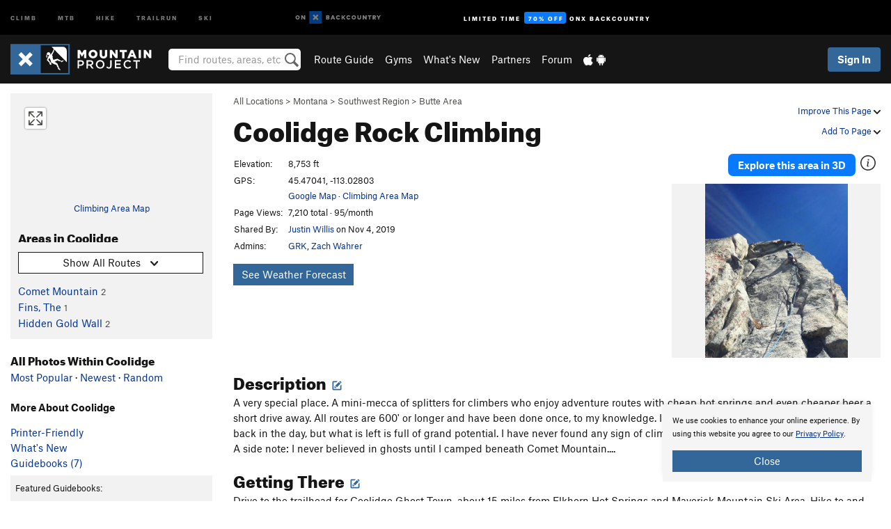

--- FILE ---
content_type: text/html; charset=UTF-8
request_url: https://www.mountainproject.com/area/117994433/coolidge
body_size: 24539
content:
<!DOCTYPE html>
<html xmlns="http://www.w3.org/1999/xhtml" lang="en-US">
    <head>
        <meta charset="utf-8">
<meta http-equiv="X-UA-Compatible" content="IE=edge">
<meta name="viewport" content="width=device-width, initial-scale=1, shrink-to-fit=no, viewport-fit=cover">

<title>Rock Climbing in Coolidge, Southwest Region</title>

<meta http-equiv="Content-Language" content="en_US" />

<link href="/css/ap-vendor-full.css?id=fa0c443b73aac8a18b4ba7cffcc25368" rel="stylesheet" />


<link rel="stylesheet" href="/css/styles-shared-all.css?id=aedb0a51a5dd997667be99ba5074f0fb"/>

    <link rel="stylesheet" href="/css/styles-shared-ap.css?id=15053a49f49e2336f1c6295cbf5ff953"/>

<link rel="stylesheet" href="/css/styles-site-climb.css?id=2b6a6b64981c9b55101824caccc9fde2"/>


    <style>
        .metric {
            display: none;
        }
    </style>

            <link href="//cdn2.apstatic.com" rel="dns-prefetch" />
    
<meta name="description" content="Find rock climbing routes, photos, and guides for every state, along with experiences and advice from fellow climbers."/>
    <meta property="og:title" content="Rock Climbing in Coolidge, Southwest Region"/>
    <meta property="og:site_name" content="Mountain Project"/>
    <meta property="og:type" content="website"/>
    <meta property="og:description" content="Find rock climbing routes, photos, and guides for every state, along with experiences and advice from fellow climbers."/>
    <meta property="og:image" content="https://mountainproject.com/assets/photos/climb/117994615_medium_1572928999.jpg?cache=1760816902"/>
    <meta property="fb:app_id" content="11749012187"/>

    
    

    
                        <meta property="og:url" content="https://www.mountainproject.com/area/117994433/coolidge"/>
            <link rel="canonical" href="https://www.mountainproject.com/area/117994433/coolidge"/>
            
<meta name="google-site-verification" content="dfmLg0_QdCMHOFDJ7edPcQXqjvNTl96j5206gg7CDGM"/>
<link rel="shortcut icon" href="/img/climb/favicons/favicon.png">
<link rel="apple-touch-icon-precomposed" href="/img/climb/favicons/favicon-152.png">
<link rel="icon" sizes="16x16" href="/img/climb/favicons/favicon-16.png">
<link rel="icon" sizes="32x32" href="/img/climb/favicons/favicon-32.png">
<link rel="icon" sizes="152x152" href="/img/climb/favicons/favicon-152.png">
<link rel="icon" sizes="180x180" href="/img/climb/favicons/favicon-180.png">

<script src="/js/ap-vendor-full.js?id=1945ee864736d4f641db293c26469e96"></script>

    <script type="text/javascript">
        (function(w) {
            w.ap = w.ap || {};

            w.ap.config = {
                'projectType': 'climb',
                'allProjectTypes': ["climb","mtb","hike","trailrun","ski"],
                'isLoggedIn': 0,
                'userId': undefined,
                                    'onxUserId': undefined,
                                'isAdmin': 0,
                'displayMetric': 0,
                'cdnUrl': '',
                'cdnFilesUrl': 'https://mountainproject.com/assets',
                'brandColor': '#336799',
                'riderRight': '/img/climb/climberRight.svg',
                'riderLeft': '/img/climb/climberRight.svg',
                'isProd': '1',
                'env': 'production'
            };
        })(window);
    </script>

    <script src="/js/sites/all.js?id=449cf39ab6835bb9a0eda35c278225b3"></script>
    <script src="/js/sites/ap.js?id=ed1d4111a8d160505075462007825505"></script>
    <script src="/js/firebase-climb.js?id=d2b594d44c2cdf48c64366455d9a6131"></script>

<script src="/js/climb-main.js?id=20ed83a58b90f562e30cc28772a74a57"></script>
<script>
        (function(w,d,s,l,i){w[l]=w[l]||[];
                        w[l].push({'gtm.start': new Date().getTime(),event:'gtm.js'});
            var f=d.getElementsByTagName(s)[0],j=d.createElement(s),dl=l!='dataLayer'?'&l='+l:'';j.async=true;j.src=
            'https://www.googletagmanager.com/gtm.js?id='+i+dl;f.parentNode.insertBefore(j,f);
        })(window,document,'script','dataLayer','GTM-KX76S82');
    </script>
            <script>
            (function(b,r,a,n,c,h,_,s,d,k){if(!b[n]||!b[n]._q){for(;s<_.length;)c(h,_[s++]);d=r.createElement(a);d.async=1;d.src="https://cdn.branch.io/branch-latest.min.js";k=r.getElementsByTagName(a)[0];k.parentNode.insertBefore(d,k);b[n]=h}})(window,document,"script","branch",function(b,r){b[r]=function(){b._q.push([r,arguments])}},{_q:[],_v:1},"addListener banner closeBanner closeJourney data deepview deepviewCta first init link logout removeListener setBranchViewData setIdentity track trackCommerceEvent logEvent disableTracking getBrowserFingerprintId crossPlatformIds lastAttributedTouchData setAPIResponseCallback qrCode setRequestMetaData setAPIUrl getAPIUrl setDMAParamsForEEA".split(" "), 0);
            branch.init('key_live_pjQ0EKK0ulHZ2Vn7cvVJNidguqosf7sF');
            branch.setBranchViewData({
                data: {
                    web_url: window.location.href,
                },
            })
                    </script>
        <script src="https://615b02ef838540809c4f5d09cd4e9626.js.ubembed.com" async></script>
    <script data-ad-client="ca-pub-6303172662991335" async crossorigin="anonymous"
        src="https://pagead2.googlesyndication.com/pagead/js/adsbygoogle.js?client=ca-pub-6303172662991335">
    </script>
    <script async src="https://securepubads.g.doubleclick.net/tag/js/gpt.js"></script>
    <script>
        window.googletag = window.googletag || {
            cmd: []
        };
        googletag.cmd.push(function() {

            googletag.defineSlot(
                '/22290733000/AdventureProjects/BellyBand',
                [
                    [300, 250],
                    [300, 600],
                    [728, 90],
                    [970, 90],
                    [970, 180],
                    [970, 250],
                    [1024, 90],
                    [1024, 250],
                    [320, 50],
                    [320, 100],
                    [360, 90],
                    [320, 480]
                ],
                'div-gpt-ad-1614710348458-0'
            ).defineSizeMapping([
                [
                    [1024, 0],
                    [
                        [1024, 250],
                        [1024, 90]
                    ]
                ],
                [
                    [728, 0],
                    [
                        [728, 250],
                        [728, 90]
                    ]
                ],
                [
                    [300, 0],
                    [
                        [300, 600],
                        [300, 250]
                    ]
                ],
                [
                    [0, 0],
                    []
                ]
            ]).addService(googletag.pubads());

            googletag.defineSlot(
                '/22290733000/AdventureProjects/LeaderBoard',
                [
                    [300, 250],
                    [300, 600],
                    [728, 90],
                    [970, 90],
                    [970, 180],
                    [970, 250],
                    [1024, 90],
                    [1024, 250],
                    [320, 50],
                    [320, 100],
                    [360, 90],
                    [320, 480]
                ],
                'div-gpt-ad-1614709329076-0'
            ).defineSizeMapping([
                [
                    [1024, 0],
                    [
                        [1024, 250],
                        [1024, 90]
                    ]
                ],
                [
                    [728, 0],
                    [
                        [728, 250],
                        [728, 90]
                    ]
                ],
                [
                    [320, 0],
                    [
                        [320, 100],
                        [320, 50]
                    ]
                ],
                [
                    [0, 0],
                    []
                ]
            ]).addService(googletag.pubads());

            googletag.defineSlot(
                //Change ID to match GAM
                '/22290733000/AdventureProjects/SkyScraper',
                [
                    [300, 250],
                    [300, 600],
                    [728, 90],
                    [970, 90],
                    [970, 180],
                    [970, 250],
                    [1024, 90],
                    [1024, 250],
                    [320, 50],
                    [320, 100],
                    [360, 90],
                    [320, 480]
                ],
                'div-gpt-ad-1614709329076-1'
            ).defineSizeMapping([
                [
                    [1024, 0],
                    [
                        [1024, 250],
                        [1024, 90]
                    ]
                ],
                [
                    [728, 0],
                    [
                        [728, 250],
                        [728, 90]
                    ]
                ],
                [
                    [320, 0],
                    [
                        [320, 100],
                        [320, 50],
                        [300, 600]
                    ]
                ],
                [
                    [300, 0],
                    [
                        [300, 600]
                    ]
                ],
                [
                    [160, 0],
                    [
                        [160, 600]
                    ]
                ],
                [
                    [0, 0],
                    []
                ]
            ]).addService(googletag.pubads());

            googletag.defineSlot(
                //Change ID to match GAM
                '/22290733000/AdventureProjects/InlineBanner',
                [
                    [300, 250],
                    [300, 600],
                    [728, 90],
                    [970, 90],
                    [970, 180],
                    [970, 250],
                    [1024, 90],
                    [1024, 250],
                    [320, 50],
                    [320, 100],
                    [360, 90],
                    [320, 480]
                ],
                'div-gpt-ad-1614709329076-2'
            ).defineSizeMapping([
                [
                    [1024, 0],
                    [
                        [1024, 250],
                        [1024, 90]
                    ]
                ],
                [
                    [728, 0],
                    [
                        [728, 250],
                        [728, 90]
                    ]
                ],
                [
                    [320, 0],
                    [
                        [320, 100],
                        [320, 50],
                        [300, 600]
                    ]
                ],
                [
                    [300, 0],
                    [
                        [300, 600]
                    ]
                ],
                [
                    [160, 0],
                    [
                        [160, 600]
                    ]
                ],
                [
                    [0, 0],
                    []
                ]
            ]).addService(googletag.pubads());

            const pubads = googletag.pubads();
            pubads.setTargeting('domain', "mountainproject.com");
            pubads.setTargeting('env', "production");
            pubads.setTargeting('url', "area\/117994433\/coolidge");
            pubads.setTargeting('dir', "area");
            pubads.setTargeting('user_role', "guest");
            pubads.setTargeting('is_logged_in', "false");
            pubads.enableSingleRequest();
            pubads.collapseEmptyDivs();
            googletag.enableServices();
        });
    </script>

<link href="/css/froala_editor.pkgd.min-3-1-0.css" rel="stylesheet" type="text/css"/>








    </head>
    <body id="body-climb">
                    <noscript><iframe src="https://www.googletagmanager.com/ns.html?id=GTM-KX76S82"
                  height="0" width="0" style="display:none;visibility:hidden"></iframe></noscript>

    
    <div class="modal fade login-modal" id="login-modal" tabindex="-1" role="dialog" aria-hidden="true">
    <div class="modal-dialog modal-sm" role="document">
        <div class="modal-content">
            <div class="modal-header">
                
                                    <button type="button" class="close" data-dismiss="modal" aria-label="Close">
                        <span aria-hidden="true">
                            <img src="/img/icons/closeX-lightBg.svg" />
                        </span>
                    </button>
                                <h2 class="modal-title">Sign Up or Log In</h2>
                            </div>
            <div class="modal-body">
                <div class="container-fluid">
                    <div class="text-xs-center all-sites-disclaimer">
    <p class="text-muted"><a target="_blank" href="https://www.adventureprojects.net">Your FREE account works with all Adventure Projects sites <img src="/img/arrows/nextGray.svg"/></a></p>
</div>

<div class="login-signup-block" >
    <span class="wide">
    <a href="https://www.mountainproject.com/auth/login/onx" class="btn btn-onx"><img src="/img/social/white-onx.svg">Continue with onX Maps</a>
</span>

    <span class="wide">
    <a href="https://www.mountainproject.com/auth/login/facebook" class="btn btn-facebook"><img src="/img/social/white-facebook.svg">Sign in with Facebook</a>
</span>

    <span class="wide">
        <style>
            #appleid-signin {
                width: 100%;
                height: 40px;
                margin: 1rem 0;
            }
            div[role="button"] {
                max-width: none !important;
            }
        </style>
        <div
            id="appleid-signin"
            data-color="white"
            data-border="true"
            data-type="sign in"
            data-border="true"
            data-border-radius="20"
        ></div>
        <script type="text/javascript"
                src="https://appleid.cdn-apple.com/appleauth/static/jsapi/appleid/1/en_US/appleid.auth.js"></script>
        <script type="text/javascript">
            AppleID.auth.init({
                clientId: 'com.mountainproject.www',
                scope: 'name email',
                redirectURI: 'https://www.mountainproject.com/auth/login/apple/return',
                usePopup: false //or false defaults to false
            });
        </script>
</span>

    
    <br />
    <div id="email-login"></div>
    <a class="lost-password-toggle" href="#" style="display: block; margin-top: 5px;">Password help</a>

    <div class="orSeparator">
        <span>OR</span><hr>
    </div>

    
            
        <div id="email-signup"></div>
        <p></p>
    </div>


<div class="lost-password-block"  style="display: none" >
    <div id="forgot-password"></div>
    <p class="mt-2 text-xs-center"><a class="lost-password-toggle" href="#">Cancel</a></p>
</div>

<script>
    $.ajax({
        type:'GET',
        url:'/ajax/public/auth/signup',
        success:function(data) {
            $("#email-signup").html(data);
        },

        error: function (msg) {
            console.log(msg);
            var errors = msg.responseJSON;
        }
    });
    $.ajax({
        type:'GET',
        url:'/ajax/public/auth/login',
        success:function(data) {
            $("#email-login").html(data);
        },

        error: function (msg) {
            console.log(msg);
            var errors = msg.responseJSON;
        }
    });
    $.ajax({
        type:'GET',
        url:'/ajax/public/auth/forgot',
        success:function(data) {
            $("#forgot-password").html(data);
        },

        error: function (msg) {
            console.log(msg);
            var errors = msg.responseJSON;
        }
    });
</script>
                </div>
            </div>
                    </div>
    </div>
</div>


<div class="modal fade share-content-modal" id="share-content-modal" tabindex="-1" role="dialog" aria-hidden="true">
    <div class="modal-dialog modal-sm" role="document">
        <div class="modal-content">
            <div class="modal-header">
                
                                    <button type="button" class="close" data-dismiss="modal" aria-label="Close">
                        <span aria-hidden="true">
                            <img src="/img/icons/closeX-lightBg.svg" />
                        </span>
                    </button>
                                <h2 class="modal-title">Share on Mountain Project</h2>
                            </div>
            <div class="modal-body">
                <div class="container-fluid">
                    <div class="block">
            <a href="https://www.mountainproject.com/share/trail">Create Route or
        Route <img class="arrow"
                                                     src="/img/climb/downArrow.png"></a>
    <img class="sliver" src="/img/mapSliver.jpg" />
        </div>
        <hr>
    <div class="block">
        <a href="https://www.mountainproject.com/edit/symbol">Add a Symbol <img class="arrow"
                                                                                        src="/img/climb/downArrow.png"></a>
    <div class="symbols mt-1">
        <img src="/img/map/hazard.png">
        <img src="/img/map/parking.png">
        <img src="/img/map/viewpoint.png">
        <img src="/img/map/info.png">
    </div>
    </div>
    <hr>
    <div class="block">
        <a href="https://www.mountainproject.com/share/photo">Share a Photo <img class="arrow" src="/img/climb/downArrow.png"></a>
    <img class="sliver" src="/img/photoSliver.png"/>
    </div>
    <hr>
    <div class="block">
        <a href="https://www.mountainproject.com/share/video">Share a Video <img class="arrow" src="/img/climb/downArrow.png"></a>
    <div class="mt-1"><img class="videos" src="/img/youTubeVimeo.png"></div>
    </div>
        <hr>
    <div>
        <p><small>Taking other people's content (text, photos, etc) without permission is a copyright violation and
                NOT OKAY!</small></p>
    </div>
                </div>
            </div>
                    </div>
    </div>
</div>
<div class="modal fade flag-content-modal" id="flag-content-modal" tabindex="-1" role="dialog" aria-hidden="true">
    <div class="modal-dialog modal-sm" role="document">
        <div class="modal-content">
            <div class="modal-header">
                
                                    <button type="button" class="close" data-dismiss="modal" aria-label="Close">
                        <span aria-hidden="true">
                            <img src="/img/icons/closeX-lightBg.svg" />
                        </span>
                    </button>
                                <h2 class="modal-title">Flag Inappropriate Post</h2>
                            </div>
            <div class="modal-body">
                <div class="container-fluid">
                    <form method="post" id="flag-content-form">
    <div class="form-group">
        <p>
            <label><input type="radio" name="type" value="spam"> Spam?</label><br>
            <label><input type="radio" name="type" value="jerk"> Being a jerk / offensive?</label><br>
            <label><input type="radio" name="type" value="other"> Something else? Please explain.</label>
        </p>
        <p>Please tell us why:</p>
        <textarea class="short form-control" name="reason"></textarea>
    </div>
    <div class="form-group">
        <input type="hidden" name="_token" value="GrloSzxy8OTCXUKNQOzaeLcdmJUI0HqTkAP4nq89" autocomplete="off">
        <input type="submit" class="btn btn-primary" value="Flag It">
        <a href="#" class="btn btn-link btn-sm cancel" data-dismiss="modal">Cancel</a>

        <input type="hidden" name="id" value="" />
        <p class="mt-1 form-group small text-muted">
            An Adventure Projects staff member will review this and take an appropriate action, but we generally don't reply.
        </p>
    </div>
</form>
<hr>
<p class="text-xs-center">
    Additionally, you can<br>permanently ignore this user.
</p>
<p class="text-xs-center">
    <a id="ignore-user-info" href="" class="btn btn-primary">More Info</a>
</p>

<script>
    $('#flag-content-form').validate({
        rules: {
            type: {
                required: true
            },
            reason: {
                required: true
            },
        },
        errorPlacement: function(error, element) {
            error.insertAfter("#type-label");
        }
    });
</script>                </div>
            </div>
                    </div>
    </div>
</div>
<div id="faded-background"></div>
                            <div id="header-container-print" class="text-xs-center">
    <img id="logo-print" alt="Mountain Project Logo"
         src="/img/climb/logoHex.png"/>
</div>
<div id="header-container">
    <div class="top-nav">
    <div class="top-nav__wrap">
        <div class="top-nav__left">
            <div class="top-nav__item hidden-sm-down"><a class="top-nav__activity" href="https://www.mountainproject.com"
                    title="Open Mountain Project">Climb</a></div>
            <div class="top-nav__item hidden-sm-down"><a class="top-nav__activity" href="https://www.mtbproject.com"
                    title="Open MTB Project">MTB</a></div>
            <div class="top-nav__item hidden-sm-down"><a class="top-nav__activity" href="https://www.hikingproject.com"
                    title="Open Hiking Project">Hike</a></div>
            <div class="top-nav__item hidden-sm-down"><a class="top-nav__activity"
                    href="https://www.trailrunproject.com" title="Open TrailRun Project">Trailrun</a></div>
            <div class="top-nav__item hidden-sm-down"><a class="top-nav__activity" href="https://www.powderproject.com"
                    title="Open Powder Project">Ski</a></div>
            <div class="top-nav__item">
                <a class="top-nav__activity" href="https://webmap.onxmaps.com/backcountry/?mode=climb&amp;utm_source=mountainproject&amp;utm_medium=owned_referral&amp;utm_content=ap-climb-top-nav&amp;utm_campaign=bc_ap-climb-top-nav-12222023" title="onX Backcountry">
                    <svg width="auto" height="18" viewBox="0 0 82 12" fill="none"
                        xmlns="http://www.w3.org/2000/svg" title="onX Backcountry" style="top: 5px;">
                        <path
                            d="M1.06878 5.99923C1.06878 6.5896 1.44974 6.99653 2.00151 6.99653C2.55329 6.99653 2.93424 6.58805 2.93424 5.99923C2.93424 5.41041 2.55329 5.00193 2.00151 5.00193C1.44974 5.00193 1.06878 5.40886 1.06878 5.99923ZM4 5.99923C4 7.15067 3.17007 8 2 8C0.829933 8 0 7.15067 0 5.99923C0 4.84779 0.829933 4 2 4C3.17007 3.99846 4 4.84779 4 5.99923Z"
                            fill="white" />
                        <path fill-rule="evenodd" clip-rule="evenodd"
                            d="M9.25 8H8.20433L6.57379 5.75154V8H5.5V4H6.54551L8.17621 6.24862V4H9.25V8Z"
                            fill="white" />
                        <path fill-rule="evenodd" clip-rule="evenodd" d="M13.25 12H25.25V0H13.25V12Z" fill="#087BFF" />
                        <path fill-rule="evenodd" clip-rule="evenodd"
                            d="M22.0001 7.66034L20.9297 8.73077L19.2502 7.0512L17.5705 8.73077L16.5001 7.66034L18.1797 5.98076L16.5001 4.30104L17.5705 3.23077L19.2502 4.91018L20.9297 3.23077L22.0001 4.30104L20.3206 5.98076L22.0001 7.66034Z"
                            fill="white" />
                        <path
                            d="M32.0371 5.98425C32.352 5.82677 32.5567 5.52757 32.5567 5.14961C32.5567 4.4567 32.0844 4.01575 31.0294 4.01575H29.25V7.96851H31.1238C32.1631 7.96851 32.6354 7.52756 32.6354 6.83464C32.6354 6.45669 32.3677 6.11024 32.0371 5.98425ZM30.3208 4.89764H30.9978C31.297 4.89764 31.4387 5.00788 31.4387 5.22835C31.4387 5.44882 31.2812 5.55905 30.9978 5.55905H30.3208V4.89764ZM31.0608 7.10236H30.3208V6.4252H31.0608C31.3758 6.4252 31.5332 6.53543 31.5332 6.77165C31.5332 6.99213 31.3758 7.10236 31.0608 7.10236ZM35.1548 4.01575L33.659 7.96851H34.777L35.0447 7.21261H36.5249L36.7925 7.96851H37.9262L36.4303 4.01575H35.1548ZM35.3754 6.26771L35.7847 5.10237L36.1942 6.26771H35.3754ZM40.8551 4.97638C41.233 4.97638 41.5322 5.14961 41.7211 5.48032L42.6659 4.96064C42.3196 4.33071 41.6424 3.95276 40.8551 3.95276C39.6269 3.95276 38.7766 4.80315 38.7766 6.00001C38.7766 7.19685 39.6426 8.04724 40.8551 8.04724C41.6424 8.04724 42.2408 7.70079 42.6187 7.13386L41.7368 6.51969C41.5164 6.8504 41.2172 7.02362 40.8394 7.02362C40.3512 7.02362 39.8789 6.67717 39.8789 6.00001C39.8946 5.38583 40.3039 4.97638 40.8551 4.97638ZM47.7835 4.01575H46.4766L45.4846 5.49607H45.1697V4.01575H44.0989V7.96851H45.1697V6.45669H45.4688L46.5868 7.96851H47.9095L46.3506 5.95276L47.7835 4.01575ZM50.7911 4.97638C51.169 4.97638 51.4682 5.14961 51.6571 5.48032L52.6019 4.96064C52.2556 4.33071 51.5784 3.95276 50.7911 3.95276C49.5629 3.95276 48.7126 4.80315 48.7126 6.00001C48.7126 7.19685 49.5786 8.04724 50.7911 8.04724C51.5784 8.04724 52.1767 7.70079 52.5547 7.13386L51.6728 6.51969C51.4524 6.8504 51.1532 7.02362 50.7754 7.02362C50.2872 7.02362 49.8148 6.67717 49.8148 6.00001C49.8306 5.38583 50.2399 4.97638 50.7911 4.97638ZM55.8457 3.95276C54.6175 3.95276 53.7514 4.8189 53.7514 6.00001C53.7514 7.18111 54.6175 8.04724 55.8457 8.04724C57.0739 8.04724 57.94 7.18111 57.94 6.00001C57.94 4.8189 57.0739 3.95276 55.8457 3.95276ZM55.8457 7.02362C55.2631 7.02362 54.8694 6.59842 54.8694 6.00001C54.8694 5.40158 55.2631 4.97638 55.8457 4.97638C56.4283 4.97638 56.8219 5.40158 56.8219 6.00001C56.8219 6.59842 56.4283 7.02362 55.8457 7.02362ZM61.7664 6.33071C61.7664 6.78741 61.5144 7.02362 61.0892 7.02362C60.6641 7.02362 60.4122 6.78741 60.4122 6.33071V4.01575H59.3414V6.3622C59.3414 7.43307 59.9555 8.04724 61.0892 8.04724C62.223 8.04724 62.8372 7.43307 62.8372 6.3622V4.01575H61.7664V6.33071ZM67.0729 6.23623L65.451 4.01575H64.396V7.96851H65.4667V5.74803L67.0886 7.96851H68.128V4.01575H67.0729V6.23623ZM70.4741 5.00788V7.96851H71.5448V5.00788H72.6629V4.01575H69.3403V5.00788H70.4741ZM77.1664 5.33859C77.1664 4.53543 76.6309 4.01575 75.639 4.01575H73.8754V7.96851H74.9461V6.56693H75.0091L75.9539 7.96851H77.2136L76.1429 6.51969C76.8042 6.37796 77.1664 5.93701 77.1664 5.33859ZM75.6232 5.68504H74.9461V4.97638H75.6232C75.8909 4.97638 76.0799 5.08661 76.0799 5.32283C76.0799 5.57481 75.8909 5.68504 75.6232 5.68504ZM80.4731 4.01575L79.67 5.51181L78.867 4.01575H77.6387L79.1346 6.48819V7.96851H80.2054V6.47245L81.6698 4.01575H80.4731Z"
                            fill="white" />
                    </svg>
                </a>
            </div>
                            <div class="top-nav__item">
                    <a class="top-nav__activity top-nav__activity--cta" href="https://www.onxmaps.com/backcountry/onx-backcountry-is-now-powered-by-mountain-project?utm_source=mountainproject&amp;utm_medium=owned_referral&amp;utm_content=ap-climb-top-nav-cta&amp;utm_campaign=bc_lto-67-off"
                        title="Limited Time Offer">
                        <span>Limited Time</span><strong>70% Off</strong><span class="hidden-sm-down">onX
                            Backcountry</span>
                    </a>
                </div>
                    </div>
        <div class="top-nav__right">
            <div id="content-in-progress" class="top-nav__item"></div>
<script>
    if (inIframe()) {
        $("#content-in-progress").hide();
    }else{
        $.ajax({
            type:'GET',
            url:'/ajax/public/content-in-progress',
            success:function(data) {
                $("#content-in-progress").html(data);
                attachMessageToggles();
            },
            error: function (msg) {
                console.log(msg);
                var errors = msg.responseJSON;
            }
        });
    }
</script>

        </div>
    </div>
</div>
    <div id="header" class="container-fluid">
        <div class="header-container">
                            <div class="header-container__nav">
                    
                    <a href="/" class="app-logo" title="Home"><img src="/img/climb/logoHex2.svg" alt="Logo"/></a>

                    <div id="desktop-header-search" class="search hidden-sm-down">
                        <search redirect-url="https://www.mountainproject.com/search"
                                endpoint="https://www.mountainproject.com/ajax/public/search/suggestions" container="desktop-header-search"
                                placeholder="Find routes, areas, etc" autocomplete="off" name="search"></search>
                    </div>

                    <div id="header-nav" class="hidden-sm-down">
                                                <div id="links">
            <div class="tab">
            <a href="https://www.mountainproject.com/route-guide">Route Guide</a>
        </div>
            <div class="tab">
            <a href="https://www.mountainproject.com/gyms">Gyms</a>
        </div>
            <div class="tab">
            <a href="https://www.mountainproject.com/whats-new">What's New</a>
        </div>
            <div class="tab">
            <a href="https://www.mountainproject.com/partner-finder">Partners</a>
        </div>
            <div class="tab">
            <a href="https://www.mountainproject.com/forum">Forum</a>
        </div>
        <div class="tab">
        <a href="https://www.mountainproject.com/mobile-app" title="Mobile Apps">
            <img class="apple icon" src="/img/apple.png" alt="Apple"/><img
                    class="android icon" src="/img/android.png" alt="Android"/>
        </a>
    </div>
</div>
                    </div>
                                    </div>
                
                <div class="header-container__user">
                                            
                    <div id="user">
                        
                                                    <a href="#" data-toggle="modal" data-target="#login-modal"
                                class="btn btn-primary btn-sm sign-in">Sign In</a>
                                            </div>
                    
                    
                    <div id="hamburger-container" class="hidden-md-up">
                        
                        <a class="hamburger" id="hamburger-trigger" data-toggle="collapse"
                            href="#hamburger-contents" aria-expanded="false" aria-controls="hamburger-contents"><img
                                    src="/img/hamburgerIcon.svg" class="closed" alt="Menu"
                                    title="Menu"></a>
                    </div>
                </div>
                    </div>
        
        <div class="container-fluid row collapse hidden-lg-up" id="hamburger-contents">
            <div id="mobile-header-search" class="item search">
                <search redirect-url="https://www.mountainproject.com/search"
                        endpoint="https://www.mountainproject.com/ajax/public/search/suggestions" container="mobile-header-search"
                        placeholder="Find routes, areas, etc" autocomplete="off"  name="search"></search>
            </div>
            <div class="item">
        <a href="https://www.mountainproject.com/route-guide">Route Guide  <img class="menu-arrow" src="/img/arrowRightBlack.svg"/></a>
    </div>
    <div class="item">
        <a href="https://www.mountainproject.com/gyms">Climbing Gyms  <img class="menu-arrow" src="/img/arrowRightBlack.svg"/></a>
    </div>
    <div class="item">
        <a href="https://www.mountainproject.com/whats-new">What's New <img class="menu-arrow" src="/img/arrowRightBlack.svg"/></a>
    </div>
    <div class="item">
        <a href="https://www.mountainproject.com/partner-finder">Partners <img class="menu-arrow" src="/img/arrowRightBlack.svg"/></a>
    </div>
    <div class="item">
        <a href="https://www.mountainproject.com/forum">Forum <img class="menu-arrow" src="/img/arrowRightBlack.svg"/></a>
    </div>
<div class="item mobile">
    <a href="https://www.mountainproject.com/mobile-app">
        Get the app
        <img class="apple" src="/img/appleBlack.svg" />
        <img class="android" src="/img/androidBlack.svg" />
        <img class="menu-arrow" src="/img/arrowRightBlack.svg" />
    </a>
</div>
        </div>

            </div>
</div>


<div class="">
    <div class="container-fluid">
        <div class="row">
            <!-- /22290733000/AdventureProjects/LeaderBoard -->
            <style>#div-gpt-ad-1614709329076-0 iframe { margin: 10px 0 0; } </style>
            <div style="display: flex; justify-content: center;">
                <div id='div-gpt-ad-1614709329076-0'>
                <script>
                    googletag.cmd.push(function() { googletag.display('div-gpt-ad-1614709329076-0'); });
                </script>
                </div>
            </div>
        </div>
    </div>
</div>

        <div class="main-content-container ">
            <div class="container-fluid">
                <div id="flash-message"></div>
    <script>
        $.ajax({
            type:'GET',
            url:'/ajax/public/flash/messages',
            success:function(data) {
                $("#flash-message").html(data);
            },
            cache: false,
            error: function (msg) {
                console.log(msg);
                var errors = msg.responseJSON;
            }
        });
    </script>
                <script>
    // if in an iframe, we're probably in some admin or admin-like tool, or a widget.  don't show some messaging
    // we want to do this here (not document ready) which would cause a highly visible page reflow
    if (inIframe()) {
        $(".page-improvement-message").hide();
    }

    function hideImprovementMessage()
    {
        setCookie
    }
</script>


                    <div id="climb-area-page">
        <div class="row pt-main-content">
            <div class="col-md-9 float-md-right mb-1">
                <div class="float-xs-right text-xs-right small mt-1 ml-2">
                    <div class="dropdown nowrap inline-block improve-page-general">
            <a href="#" data-toggle="modal" data-target="#login-modal" class="dropdown-toggle">Improve This Page <img
        class="arrow" src="/img/downArrowBlack.svg" alt="Drop down"></a>
    </div>
        <div class="mt-half">
        <div class="dropdown nowrap">
            <a href="#" data-toggle="modal" data-target="#login-modal" class="dropdown-toggle">Add To Page <img
            class="arrow" src="/img/downArrowBlack.svg" alt="Drop down"></a>
    </div>
    </div>
</div>
<div class="mb-half small text-warm">
    <a href="https://www.mountainproject.com/route-guide">All Locations</a>  &gt;     
            <a href="https://www.mountainproject.com/area/105907492/montana">Montana</a>
        
             &gt; <a href="https://www.mountainproject.com/area/115965533/southwest-region">Southwest Region</a>
        
             &gt; <a href="https://www.mountainproject.com/area/201907536/butte-area">Butte Area</a>
    </div>
<h1>
    Coolidge
            <span class="hidden-md-down">Rock Climbing</span>
            <!--EDIT-Climb\Lib\Models\Area-117994433-->
</h1>

            </div>
            <div class="col-md-3 left-nav float-md-left mb-2">
                <div class="mp-sidebar">
                                            <a href="https://www.mountainproject.com/map/117994433/coolidge">
                            <div class="position-relative map-preview"
                                 style="background-image: url(https://api.mapbox.com/styles/v1/ap-mtb/ckaracbzi05t11io5yzjx6o4i/static/-113.028,45.47,12.7,0.00,0.00/460x160?access_token=pk.eyJ1IjoiYXAtbXRiIiwiYSI6ImNrOXA1MWk5MzA3Z3EzZ3F4ODNpeGFmb3UifQ.yCnhIFSC5jdYCysbkK7_0g&amp;logo=false)">
                                <button class="expand-map" type="button"></button>
                            </div>
                        </a>

                            
                        <div class="text-xs-center small mt-quarter mb-2">
                            <a href="https://www.mountainproject.com/map/117994433/coolidge">Climbing Area Map</a>
                                                    </div>
                                                                <h3>Areas in Coolidge</h3>


<div class="dropdown mb-1">
    <button class="btn btn-secondary btn-sm dropdown-toggle" type="button" data-toggle="dropdown">
        <span id="route-type-label">Highlight</span><img
            class="ml-1 dropdown-arrow" src="/img/downArrowBlack.svg" alt="Drop down"/>
    </button>
    <div class="dropdown-menu">
                    <button class="dropdown-item route-type-option" type="button" data-value="">
                Show all routes
            </button>
                    <button class="dropdown-item route-type-option" type="button" data-value="Trad">
                Trad
            </button>
                    <button class="dropdown-item route-type-option" type="button" data-value="Sport">
                Sport
            </button>
                    <button class="dropdown-item route-type-option" type="button" data-value="Toprope">
                Toprope
            </button>
                    <button class="dropdown-item route-type-option" type="button" data-value="Boulder">
                Boulder
            </button>
                    <button class="dropdown-item route-type-option" type="button" data-value="Ice">
                Ice
            </button>
                    <button class="dropdown-item route-type-option" type="button" data-value="Aid">
                Aid
            </button>
                    <button class="dropdown-item route-type-option" type="button" data-value="Mixed">
                Mixed
            </button>
                    <button class="dropdown-item route-type-option" type="button" data-value="Alpine">
                Alpine
            </button>
            </div>
</div>

<div class="max-height max-height-md-0 max-height-xs-400">
            <div class="lef-nav-row">
            <a href="https://www.mountainproject.com/area/117994516/comet-mountain">Comet Mountain</a>
            <span class="text-nowrap small">
                                                                                        <span class="lef-nav-Trad">
                <span class="text-danger">2</span> /
            </span>
                                                                                <span class="lef-nav-Sport">
                <span class="text-danger">0</span> /
            </span>
                                                                                <span class="lef-nav-Toprope">
                <span class="text-danger">0</span> /
            </span>
                                                                                <span class="lef-nav-Boulder">
                <span class="text-danger">0</span> /
            </span>
                                                                                <span class="lef-nav-Ice">
                <span class="text-danger">0</span> /
            </span>
                                                                                <span class="lef-nav-Aid">
                <span class="text-danger">0</span> /
            </span>
                                                                                <span class="lef-nav-Mixed">
                <span class="text-danger">0</span> /
            </span>
                                                                                <span class="lef-nav-Alpine">
                <span class="text-danger">2</span> /
            </span>
                                                    <span class="text-warm">
            2
            </span>
                    </span>
        </div>
            <div class="lef-nav-row">
            <a href="https://www.mountainproject.com/area/117994454/the-fins">Fins, The</a>
            <span class="text-nowrap small">
                                                                                        <span class="lef-nav-Trad">
                <span class="text-danger">1</span> /
            </span>
                                                                                <span class="lef-nav-Sport">
                <span class="text-danger">0</span> /
            </span>
                                                                                <span class="lef-nav-Toprope">
                <span class="text-danger">0</span> /
            </span>
                                                                                <span class="lef-nav-Boulder">
                <span class="text-danger">0</span> /
            </span>
                                                                                <span class="lef-nav-Ice">
                <span class="text-danger">0</span> /
            </span>
                                                                                <span class="lef-nav-Aid">
                <span class="text-danger">0</span> /
            </span>
                                                                                <span class="lef-nav-Mixed">
                <span class="text-danger">0</span> /
            </span>
                                                                                <span class="lef-nav-Alpine">
                <span class="text-danger">1</span> /
            </span>
                                                    <span class="text-warm">
            1
            </span>
                    </span>
        </div>
            <div class="lef-nav-row">
            <a href="https://www.mountainproject.com/area/117994479/hidden-gold-wall">Hidden Gold Wall</a>
            <span class="text-nowrap small">
                                                                                        <span class="lef-nav-Trad">
                <span class="text-danger">2</span> /
            </span>
                                                                                <span class="lef-nav-Sport">
                <span class="text-danger">0</span> /
            </span>
                                                                                <span class="lef-nav-Toprope">
                <span class="text-danger">0</span> /
            </span>
                                                                                <span class="lef-nav-Boulder">
                <span class="text-danger">0</span> /
            </span>
                                                                                <span class="lef-nav-Ice">
                <span class="text-danger">0</span> /
            </span>
                                                                                <span class="lef-nav-Aid">
                <span class="text-danger">1</span> /
            </span>
                                                                                <span class="lef-nav-Mixed">
                <span class="text-danger">0</span> /
            </span>
                                                                                <span class="lef-nav-Alpine">
                <span class="text-danger">2</span> /
            </span>
                                                    <span class="text-warm">
            2
            </span>
                    </span>
        </div>
    </div>

<script>
    function navFilterChanged(val)
    {
        // update the label
        if (val.length) {
            $("#route-type-label").html(val + " Routes in <span class='text-danger'>Red</span>");
        } else {
            $("#route-type-label").html('Show All Routes');
        }

        // update the area list
                if (val == '') {
            $(".lef-nav-").show();
        } else {
            $(".lef-nav-").hide();
        }
                if (val == 'Trad') {
            $(".lef-nav-Trad").show();
        } else {
            $(".lef-nav-Trad").hide();
        }
                if (val == 'Sport') {
            $(".lef-nav-Sport").show();
        } else {
            $(".lef-nav-Sport").hide();
        }
                if (val == 'Toprope') {
            $(".lef-nav-Toprope").show();
        } else {
            $(".lef-nav-Toprope").hide();
        }
                if (val == 'Boulder') {
            $(".lef-nav-Boulder").show();
        } else {
            $(".lef-nav-Boulder").hide();
        }
                if (val == 'Ice') {
            $(".lef-nav-Ice").show();
        } else {
            $(".lef-nav-Ice").hide();
        }
                if (val == 'Aid') {
            $(".lef-nav-Aid").show();
        } else {
            $(".lef-nav-Aid").hide();
        }
                if (val == 'Mixed') {
            $(".lef-nav-Mixed").show();
        } else {
            $(".lef-nav-Mixed").hide();
        }
                if (val == 'Alpine') {
            $(".lef-nav-Alpine").show();
        } else {
            $(".lef-nav-Alpine").hide();
        }
        
        // update the route list
        $(".route-type").removeClass('text-danger');
        if (val.length) {
            $(".route-type." + val).addClass('text-danger');
        }
    }

    $(".route-type-option").click(function () {
        var val = $(this).data("value");
        ap.cookies.setCookiePref("navFilter", val);
        navFilterChanged(val);
    });

    // set initial state
    navFilterChanged(ap.cookies.getCookiePref("navFilter", ""));
</script>

                                    </div>
            </div>
            <div class="col-md-9 main-content float-md-right">
                <div class="row">
                    <div class="col-xs-12">
                                                <div>

    <div class="float-xs-right ml-1">
        <div style="text-align:right; margin-bottom: 1rem;">
    <div class="onx-explore">
        <div class="onx-explore__button">
            <a title="Open in onX Backcountry"
                href="https://webmap.onxmaps.com/backcountry/map/mountain-project/areas/117994433/overview?mode=climb&flow=signup&utm_source=mountainproject&amp;utm_medium=owned_referral&amp;utm_content=cta-climb-area&amp;utm_campaign=bc_climb-area-117994433#15/45.47041/-113.02803/0/60"
                target="_blank">
                Explore this area in 3D
            </a>
        </div>
        <div class="onx-explore__icon">
            <div class="onx-explore__info-card show">
                <div>
                    Use onX Backcountry to explore the terrain in 3D, view recent satellite imagery, and more.
                    <strong>Now available in onX Backcountry Mobile apps!</strong> For more information see <a
                        href='https://www.onxmaps.com/backcountry/blog/mountain-project-content-now-available-in-onx-backcountry'
                        target="_blank">this post.</a>
                </div>
            </div>
            <svg width="22" height="22" viewBox="0 0 22 22" fill="none" xmlns="http://www.w3.org/2000/svg">
                <path
                    d="M11 22C8.8244 22 6.69767 21.3548 4.88873 20.1462C3.07979 18.9375 1.66989 17.2195 0.837329 15.2095C0.00476609 13.1995 -0.21307 10.9878 0.211367 8.854C0.635804 6.72021 1.68345 4.7602 3.22183 3.22183C4.7602 1.68345 6.72021 0.635804 8.854 0.211367C10.9878 -0.21307 13.1995 0.00476609 15.2095 0.837329C17.2195 1.66989 18.9375 3.07979 20.1462 4.88873C21.3548 6.69767 22 8.8244 22 11C22 13.9174 20.8411 16.7153 18.7782 18.7782C16.7153 20.8411 13.9174 22 11 22ZM11 1.6081C9.14245 1.6081 7.32663 2.15892 5.78214 3.19092C4.23765 4.22291 3.03386 5.68973 2.32301 7.40587C1.61216 9.12202 1.42617 11.0104 1.78856 12.8323C2.15095 14.6541 3.04544 16.3276 4.35892 17.6411C5.6724 18.9545 7.34588 19.849 9.16773 20.2114C10.9896 20.5738 12.878 20.3878 14.5941 19.677C16.3103 18.9661 17.7771 17.7623 18.8091 16.2179C19.8411 14.6734 20.3919 12.8575 20.3919 11C20.3822 8.51208 19.3896 6.12882 17.6304 4.36959C15.8712 2.61036 13.4879 1.61776 11 1.6081Z"
                    fill="#333333" />
                <path fill-rule="evenodd" clip-rule="evenodd"
                    d="M11.4316 7.64091C12.1681 7.64091 12.6496 7.12413 12.6496 6.40064C12.6496 5.75098 12.2955 5.49997 11.7432 5.49997C10.9925 5.49997 10.511 6.04628 10.511 6.76977C10.511 7.25701 10.7376 7.64091 11.4316 7.64091ZM12.2247 15.0973C11.9839 15.3778 11.7573 15.5107 11.5166 15.5107C11.1342 15.5107 10.9784 15.2597 11.0775 14.6396C11.3183 13.1926 11.814 11.0959 12.253 9.04359L12.1964 8.92547L9.46291 9.05835L9.34961 9.82614L10.4402 9.94426C10.2702 10.7416 9.95862 12.1 9.70369 13.2369C9.51957 14.108 9.40626 14.7724 9.40626 15.0973C9.40626 16.1013 9.98695 16.5 10.8651 16.5C11.5307 16.5 12.1822 16.1308 12.6071 15.4959L12.2247 15.0973Z"
                    fill="#333333" />
            </svg>
        </div>
    </div>
</div>
        <div id="photo-carousel" class="carousel slide white-text shimmer" data-ride="carousel" data-interval="6000">
                <div class="carousel-inner" role="listbox">
                            <div id="carousel-item-0" class="carousel-item  show-tooltip  active                       portrait "
                    data-placement="bottom" title=""
                                            >
                                        
                    <a href="https://www.mountainproject.com/photo/117994615/the-beautiful-510-splitter-on-the-crux-pitch-the-route-continues-out-of-view-to-" class="photo-link"
                       onclick="return photoClicked(117994615)">
                                            </a>
                    <div id="carousel-gradient"></div>
                                                        </div>
                    </div>
    </div>

<script type="text/javascript">
    // mobile controls
    var photos = $('.photo-link');
    photos.on('swipeleft', function() {
        var photoCarousel = $('#photo-carousel');
        photoCarousel.carousel('pause');
        photoCarousel.carousel('next');
    });
    photos.on('swiperight', function() {
        var photoCarousel = $('#photo-carousel');
        photoCarousel.carousel('pause');
        photoCarousel.carousel('prev');
    });
    // carousel control hover animation
    $('a.prevButton, a.nextButton').hover(
        function () {
            $(this).fadeTo(100, 1);
        }, function () {
            $(this).fadeTo(100, 0.5);
        }
    );
    // lazy loading
    $('#photo-carousel').on('slide.bs.carousel', function (e) {
        var slide = e.relatedTarget;
        var backgroundUrl = slide.dataset.src;
        if (backgroundUrl) {
            slide.style.backgroundImage = 'url(' + backgroundUrl + ')';
            slide.dataset.src = '';
        } else {
            var slideIndex = parseInt(slide.id.split('-')[2], 10);
            var nextSlideId = '#carousel-item-' + (slideIndex + 1);
            var nextSlide = $(nextSlideId)[0];
            backgroundUrl = nextSlide && nextSlide.dataset.src;
            if (backgroundUrl) {
                nextSlide.style.backgroundImage = 'url(' + backgroundUrl + ')';
                nextSlide.dataset.src = '';
            }
        }
    });

        // shimmer loader - load first image in img element to hook into on load callback
    $('<img/>').attr('src', 'https://mountainproject.com/assets/photos/climb/117994615_medium_1572928999.jpg?cache=1760816902').on('load', function() {
        $(this).remove(); // prevent memory leak
        // set first carousel-item background image (from browser cache), and remove shimmer
        $('#carousel-item-0').css('background-image', 'url(https://mountainproject.com/assets/photos/climb/117994615_medium_1572928999.jpg?cache=1760816902)');
        $('#photo-carousel').removeClass('shimmer');
    });
    </script>

    </div>
    <div class="small">
        <table class="description-details">
                            <tr>
                    <td class="text-nowrap">Elevation:</td>
                    <td class="imperial">8,753 ft</td>
                    <td class="metric">2,668 m</td>
                </tr>
                                        <tr>
                    <td>GPS:</td>
                    <td>
                        45.47041, -113.02803 <br />
                        <a target="_blank"
                           href="http://maps.google.com/maps?q=45.47041,-113.02803&t=h&hl=en">Google
                            Map</a> &middot <a
                                href="https://www.mountainproject.com/map/117994433/coolidge">Climbing Area Map</a>
                    </td>
                </tr>
                        <tr>
                <td class="pr-half text-nowrap">Page Views:</td>
                <td>
                    7,210 total &middot;
                    95/month
                </td>
            </tr>

            <tr>
        <td class="pr-half text-nowrap">Shared By:</td>
        <td>
            <a href="https://www.mountainproject.com/user/200189174/justin-willis">Justin Willis</a>
            on Nov 4, 2019

                    </td>
    </tr>
<tr>
    <td>Admins:</td>
    <td>
        <a href="https://www.mountainproject.com/user/105810566/grk">GRK</a>,    <a href="https://www.mountainproject.com/user/106610639/zach-wahrer">Zach Wahrer</a>        <div id="page-updates-link"><a href="https://www.mountainproject.com/updates/Climb-Lib-Models-Area/117994433/coolidge">Page Updates (admin only)</a></div>
        <script>
            if (!ap.config.isAdmin) {
                $("#page-updates-link").hide();
            }
        </script>
    </td>
</tr>
        </table>
        <div id="weather" class="mt-1 inline-block">
                            <a href="#" data-toggle="modal" data-target="#login-modal" class="btn btn-primary btn-sm">See Weather Forecast</a>
                    </div>
    </div>

        <div class="clearfix"></div>
</div>

<div class="max-height max-height-xs-600 max-height-md-600">
    <h2 class="mt-2">
        <a name="a_117994434"></a>
        Description
        <!--EDIT-Climb\Lib\Models\TextSection-117994434--><a href="#" data-toggle="modal" data-target="#login-modal" href="#"
    data-login-context="Make it Better!">
                    <img src='/img/icons/edit_climb.svg'
                class="show-tooltip suggest-change-icon" title='Suggest Change' alt="Suggest change">
            </a>

    </h2>
    <div class="fr-view"><p>A very special place. A mini-mecca of splitters for climbers who enjoy adventure routes with cheap hot springs and even cheaper beer a short drive away. All routes are 600' or longer and have been done once, to my knowledge. I am not sure how much climbing was done back in the day, but what is left is full of grand potential. I have never found any sign of climbers (tat, cleared loose blocks, etc.)<br>A side note: I never believed in ghosts until I camped beneath Comet Mountain....</p></div>
    </div>
<div>
    <div class="mt-2 max-height max-height-xs-400 max-height-md-600">
    <a name="a_117994435"></a>
    <h2>
        Getting There
        <!--EDIT-Climb\Lib\Models\TextSection-117994435--><a href="#" data-toggle="modal" data-target="#login-modal" href="#"
    data-login-context="Make it Better!">
                    <img src='/img/icons/edit_climb.svg'
                class="show-tooltip suggest-change-icon" title='Suggest Change' alt="Suggest change">
            </a>

    </h2>
    <div class="fr-view"><p>Drive to the trailhead for Coolidge Ghost Town, about 15 miles from Elkhorn Hot Springs and Maverick Mountain Ski Area. Hike to and through the abandoned town. Yes, it is very cool. Read the signs and educate yourself. Who knew that President Calvin Coolidge had strong ties to this tiny little mountain settlement?<br><br>To get to the Hidden Gold Wall and the Fins, keep walking on a trail that leaves the far end of town for approximately a mile and a half. Look up and gawk at the foreboding 400' wall absolutely caked with splittas. This is the Hidden Gold Wall.<br><br>To get to Comet Mountain, pass through Coolidge as well, but only for 1/2 mile. Cut hard right (south). Easy boulder hopping and off-trail hiking gains the higher drainage where you will find a beautiful lake with 600'-1200' walls rising out of it.</p></div>
</div>



<script type="text/javascript">
    var collapsables = $('.list-group-item-text');
    collapsables.on('hide.bs.collapse', function () {
        var expanderId = $(this).data('expander');
        $('#' + expanderId).html('<img src="/img/icons/accordionExpand.svg"/>');
    });
    collapsables.on('show.bs.collapse', function () {
        var expanderId = $(this).data('expander');
        $('#' + expanderId).html('<img src="/img/icons/accordionCollapse.svg"/>');
        // in case it contains images
        $(".lazy").lazyload().trigger("appear");
    });
</script>
</div>

                                            </div>
                </div>
                <div class="row mt-3 pt-2 pb-1 bg-gray-background">
                    <div class="col-lg-6 text-xs-center" id="route-count-container">
                        <h2>5 Total Climbs</h2>
                        <div id="route-chart" class="mt-1 mb-2"></div>
<div id="rating-chart"></div>

<script type="text/javascript" src="https://www.gstatic.com/charts/loader.js"></script>
<script type="text/javascript">

    function drawRouteChart() {
        var data = google.visualization.arrayToDataTable([
            ["Type", "Count"],
                                                ["Trad",
                    5],
                                                                                                                                                                                ["Aid",
                    1],
                                                                                            ["Alpine",
                    5],
                                    ]);

        var colors = [
                                    "#3366cc",
                                                                                                                                "#0099c6",
                                                                    "#66aa00",
                            ];

        var options = {
                backgroundColor: "transparent",
                chartArea: {height: '100%', width: '100%'},
                fontSize: 12,
                legend: {alignment: 'center'},
                colors: colors
            };

        var chart = new google.visualization.PieChart(document.getElementById('route-chart'));
        chart.draw(data, options);
    }

    function drawTradChart() {
        var data = {"rock":[["<5.6",0,"<5.6: 0"],["5.7",1,"5.7: 1"],["5.8",1,"5.8: 1"],["5.9",1,"5.9: 1"],["5.10",0,"5.10: 0"],["5.11",2,"5.11: 2"],["5.12",0,"5.12: 0"],[">=5.13",0,">=5.13: 0"]],"rock-total":5,"boulder":[["<V1",0,"<V1: 0"],["V2-3",0,"V2-3: 0"],["V4-5",0,"V4-5: 0"],["V6-7",0,"V6-7: 0"],["V8-9",0,"V8-9: 0"],["V10-11",0,"V10-11: 0"],["V12-13",0,"V12-13: 0"],[">=V14",0,">=V14: 0"]],"boulder-total":0};
        // need to merge rock and boulder data
        // add a blank spot to separate them
        var allData = data['rock'].concat([['', 0, '']]).concat(data['boulder']);
        if (data['rock-total'] || data['boulder-total']) {
            drawChartRatings("rating-chart", allData, 100);
        } else {
            $("#rating-chart").hide();
        }
    }

    google.charts.load('current', {'packages': ['corechart']});
    google.charts.setOnLoadCallback(function () {
        drawRouteChart();
        drawTradChart();
    });
</script>
                    </div>
                    <div class="col-lg-6 text-xs-center">
                        <h2 class="text-truncate">Route Finder - Best Climbs for YOU!</h2>
                        <a name='routeFinder'></a>
<form id="routeFinderForm" class="inline-block"
      name="routeFinderForm" method="get" action="https://www.mountainproject.com/route-finder">
            <table class="table mb-0">
            <tr>
                <td class="text-nowrap">
                    Location:
                </td>
                <td>
                    <input id="initial-id-single" type="hidden" name="selectedIds" value="117994433"/>
    <strong><span id="single-area-picker-name">Coolidge</span></strong> <a
            href="javascript: changeAreaPickerLocation('single', 0);">Change</a>

<script>
    function changeAreaPickerLocation(mode, includeRoutes) {
        var id = $("#initial-id-"+mode).val();
        if (!id) {
            id = 0;
        }
        showModalDlgFromAjax(
            // mode should be "single" or "multi"
            '/ajax/public/area-picker/' + id + "?mode="+mode+"&routes="+includeRoutes,
            '',
            ['modal-md', '']
        );
    }
</script>
                </td>
            </tr>
            <tr>
                <td>
                    Type:
                </td>
                <td>
                    <select onChange='onRouteFinderTypeChanged();' id='type' name='type'>
            <option selected value='rock'>Rock</option>
            <option  value='boulder'>Boulder</option>
            <option  value='aid'>Aid</option>
            <option  value='ice'>Ice</option>
            <option  value='mixed'>Mixed</option>
    </select>
                    <select id='diffMinrock' class="display-none" name='diffMinrock'>
                            <option 
                    value='800'>3rd</option>
                            <option 
                    value='900'>4th</option>
                            <option 
                    value='1000'>5.0</option>
                            <option 
                    value='1100'>5.1</option>
                            <option 
                    value='1200'>5.2</option>
                            <option 
                    value='1300'>5.3</option>
                            <option 
                    value='1400'>5.4</option>
                            <option 
                    value='1500'>5.5</option>
                            <option 
                    value='1600'>5.6</option>
                            <option selected
                    value='1800'>5.7</option>
                            <option 
                    value='2000'>5.8</option>
                            <option 
                    value='2300'>5.9</option>
                            <option 
                    value='2600'>5.10a</option>
                            <option 
                    value='2700'>5.10b</option>
                            <option 
                    value='3100'>5.10c</option>
                            <option 
                    value='3300'>5.10d</option>
                            <option 
                    value='4600'>5.11a</option>
                            <option 
                    value='4800'>5.11b</option>
                            <option 
                    value='5100'>5.11c</option>
                            <option 
                    value='5300'>5.11d</option>
                            <option 
                    value='6600'>5.12a</option>
                            <option 
                    value='6700'>5.12b</option>
                            <option 
                    value='7100'>5.12c</option>
                            <option 
                    value='7300'>5.12d</option>
                            <option 
                    value='8600'>5.13a</option>
                            <option 
                    value='8700'>5.13b</option>
                            <option 
                    value='9200'>5.13c</option>
                            <option 
                    value='9500'>5.13d</option>
                            <option 
                    value='10500'>5.14a</option>
                            <option 
                    value='10900'>5.14b</option>
                            <option 
                    value='11200'>5.14c</option>
                            <option 
                    value='11500'>5.14d</option>
                            <option 
                    value='11600'>5.15a</option>
                            <option 
                    value='11900'>5.15b</option>
                            <option 
                    value='12100'>5.15c</option>
                            <option 
                    value='12400'>5.15d</option>
                    </select>
            <select id='diffMinboulder' class="display-none" name='diffMinboulder'>
                            <option selected
                    value='20000'>V0</option>
                            <option 
                    value='20050'>V1</option>
                            <option 
                    value='20150'>V2</option>
                            <option 
                    value='20250'>V3</option>
                            <option 
                    value='20350'>V4</option>
                            <option 
                    value='20450'>V5</option>
                            <option 
                    value='20550'>V6</option>
                            <option 
                    value='20650'>V7</option>
                            <option 
                    value='20750'>V8</option>
                            <option 
                    value='20850'>V9</option>
                            <option 
                    value='20950'>V10</option>
                            <option 
                    value='21050'>V11</option>
                            <option 
                    value='21150'>V12</option>
                            <option 
                    value='21250'>V13</option>
                            <option 
                    value='21350'>V14</option>
                            <option 
                    value='21450'>V15</option>
                            <option 
                    value='21550'>V16</option>
                            <option 
                    value='21650'>V17</option>
                    </select>
            <select id='diffMinaid' class="display-none" name='diffMinaid'>
                            <option selected
                    value='70000'>A0/C0</option>
                            <option 
                    value='70500'>A1/C1</option>
                            <option 
                    value='71500'>A2/C2</option>
                            <option 
                    value='72500'>A3/C3</option>
                            <option 
                    value='73500'>A4/C4</option>
                            <option 
                    value='74500'>A5/C5</option>
                    </select>
            <select id='diffMinice' class="display-none" name='diffMinice'>
                            <option selected
                    value='30000'>WI1</option>
                            <option 
                    value='30750'>WI2</option>
                            <option 
                    value='31500'>WI3</option>
                            <option 
                    value='32500'>WI4</option>
                            <option 
                    value='33500'>WI5</option>
                            <option 
                    value='34500'>WI6</option>
                            <option 
                    value='35500'>WI7</option>
                            <option 
                    value='36500'>WI8</option>
                            <option 
                    value='38000'>AI1</option>
                            <option 
                    value='38100'>AI2</option>
                            <option 
                    value='38200'>AI3</option>
                            <option 
                    value='38300'>AI4</option>
                            <option 
                    value='38400'>AI5</option>
                            <option 
                    value='38500'>AI6</option>
                    </select>
            <select id='diffMinmixed' class="display-none" name='diffMinmixed'>
                            <option selected
                    value='50000'>M1</option>
                            <option 
                    value='50500'>M2</option>
                            <option 
                    value='51500'>M3</option>
                            <option 
                    value='52500'>M4</option>
                            <option 
                    value='53500'>M5</option>
                            <option 
                    value='54500'>M6</option>
                            <option 
                    value='55500'>M7</option>
                            <option 
                    value='56500'>M8</option>
                            <option 
                    value='57500'>M9</option>
                            <option 
                    value='58500'>M10</option>
                            <option 
                    value='59500'>M11</option>
                            <option 
                    value='60900'>M12</option>
                            <option 
                    value='61900'>M13</option>
                            <option 
                    value='62900'>M14</option>
                            <option 
                    value='63900'>M15</option>
                            <option 
                    value='64900'>M16</option>
                    </select>
                &nbsp;to&nbsp;
                <select id='diffMaxrock' class="display-none" name='diffMaxrock'>
                            <option 
                    value='800'>3rd</option>
                            <option 
                    value='900'>4th</option>
                            <option 
                    value='1000'>5.0</option>
                            <option 
                    value='1100'>5.1</option>
                            <option 
                    value='1200'>5.2</option>
                            <option 
                    value='1300'>5.3</option>
                            <option 
                    value='1400'>5.4</option>
                            <option 
                    value='1500'>5.5</option>
                            <option 
                    value='1600'>5.6</option>
                            <option 
                    value='1900'>5.7</option>
                            <option 
                    value='2200'>5.8</option>
                            <option 
                    value='2500'>5.9</option>
                            <option 
                    value='2800'>5.10a</option>
                            <option 
                    value='3100'>5.10b</option>
                            <option 
                    value='3400'>5.10c</option>
                            <option 
                    value='3500'>5.10d</option>
                            <option 
                    value='4800'>5.11a</option>
                            <option 
                    value='5100'>5.11b</option>
                            <option 
                    value='5400'>5.11c</option>
                            <option selected
                    value='5500'>5.11d</option>
                            <option 
                    value='6800'>5.12a</option>
                            <option 
                    value='7100'>5.12b</option>
                            <option 
                    value='7400'>5.12c</option>
                            <option 
                    value='7500'>5.12d</option>
                            <option 
                    value='8700'>5.13a</option>
                            <option 
                    value='8900'>5.13b</option>
                            <option 
                    value='9300'>5.13c</option>
                            <option 
                    value='9500'>5.13d</option>
                            <option 
                    value='10500'>5.14a</option>
                            <option 
                    value='10900'>5.14b</option>
                            <option 
                    value='11200'>5.14c</option>
                            <option 
                    value='11500'>5.14d</option>
                            <option 
                    value='11600'>5.15a</option>
                            <option 
                    value='11900'>5.15b</option>
                            <option 
                    value='12100'>5.15c</option>
                            <option 
                    value='12400'>5.15d</option>
                    </select>
            <select id='diffMaxboulder' class="display-none" name='diffMaxboulder'>
                            <option 
                    value='20050'>V0</option>
                            <option 
                    value='20150'>V1</option>
                            <option 
                    value='20250'>V2</option>
                            <option 
                    value='20350'>V3</option>
                            <option 
                    value='20450'>V4</option>
                            <option 
                    value='20550'>V5</option>
                            <option 
                    value='20650'>V6</option>
                            <option 
                    value='20750'>V7</option>
                            <option 
                    value='20850'>V8</option>
                            <option 
                    value='20950'>V9</option>
                            <option 
                    value='21050'>V10</option>
                            <option 
                    value='21150'>V11</option>
                            <option 
                    value='21250'>V12</option>
                            <option 
                    value='21350'>V13</option>
                            <option 
                    value='21450'>V14</option>
                            <option 
                    value='21550'>V15</option>
                            <option 
                    value='21650'>V16</option>
                            <option 
                    value='21700'>V17</option>
                    </select>
            <select id='diffMaxaid' class="display-none" name='diffMaxaid'>
                            <option 
                    value='70510'>A0/C0</option>
                            <option 
                    value='71510'>A1/C1</option>
                            <option 
                    value='72510'>A2/C2</option>
                            <option 
                    value='73510'>A3/C3</option>
                            <option 
                    value='74510'>A4/C4</option>
                            <option selected
                    value='75260'>A5/C5</option>
                    </select>
            <select id='diffMaxice' class="display-none" name='diffMaxice'>
                            <option 
                    value='30000'>WI1</option>
                            <option 
                    value='31500'>WI2</option>
                            <option 
                    value='32500'>WI3</option>
                            <option 
                    value='33500'>WI4</option>
                            <option 
                    value='34500'>WI5</option>
                            <option 
                    value='35500'>WI6</option>
                            <option 
                    value='36500'>WI7</option>
                            <option 
                    value='36500'>WI8</option>
                            <option 
                    value='38000'>AI1</option>
                            <option 
                    value='38100'>AI2</option>
                            <option 
                    value='38200'>AI3</option>
                            <option 
                    value='38300'>AI4</option>
                            <option 
                    value='38400'>AI5</option>
                            <option selected
                    value='38500'>AI6</option>
                    </select>
            <select id='diffMaxmixed' class="display-none" name='diffMaxmixed'>
                            <option 
                    value='50500'>M1</option>
                            <option 
                    value='51500'>M2</option>
                            <option 
                    value='52500'>M3</option>
                            <option 
                    value='53500'>M4</option>
                            <option 
                    value='54500'>M5</option>
                            <option 
                    value='55500'>M6</option>
                            <option 
                    value='56500'>M7</option>
                            <option 
                    value='57500'>M8</option>
                            <option 
                    value='58500'>M9</option>
                            <option 
                    value='59500'>M10</option>
                            <option 
                    value='60050'>M11</option>
                            <option 
                    value='61050'>M12</option>
                            <option 
                    value='62050'>M13</option>
                            <option 
                    value='63050'>M14</option>
                            <option 
                    value='64050'>M15</option>
                            <option selected
                    value='65050'>M16</option>
                    </select>
    
<div class='mt-1' id='typeOptions'>
            
        <label class="pr-1 mb-0">
        <input id='check_is_trad_climb' type='checkbox' name='is_trad_climb' value='1'
                checked/> Trad
        </label>
            
        <label class="pr-1 mb-0">
        <input id='check_is_sport_climb' type='checkbox' name='is_sport_climb' value='1'
                checked/> Sport
        </label>
            
        <label class="pr-1 mb-0">
        <input id='check_is_top_rope' type='checkbox' name='is_top_rope' value='1'
                checked/> Toprope
        </label>
    </div>
                </td>
            </tr>
            <tr>
                <td>
                    Quality:
                </td>
                <td>
                    <select id="stars" name="stars">
                        <option value='0' selected>All star ratings</option>
    <option value='1.8' >1+ of 4 stars</option>
    <option value='2.3' >1.5+ of 4 stars</option>
    <option value='2.8' >2+ of 4 stars</option>
    <option value='3.3' >2.5+ of 4 stars</option>
    <option value='3.8' >3+ of 4 stars</option>
                    </select>
                </td>
            </tr>
            <tr>
                <td>
                    Pitches:
                </td>
                <td>
                    <select id="pitches" name="pitches">
                        <option value='0' selected>Any pitches</option>
    <option value='1' >Exactly 1</option>
    <option value='2' >At least 2</option>
    <option value='3' >At least 3</option>
    <option value='4' >At least 4</option>
    <option value='5' >At least 5</option>
    <option value='6' >6+ pitches</option>
                    </select>
                </td>
            </tr>
            <tr>
                <td>
                    Sort by:
                </td>
                <td>
                    <select id="sort1" name="sort1">
                        <option value='area' selected>Area</option>
    <option value='rating' >Difficulty</option>
    <option value='popularity desc' >Popularity</option>
    <option value='title' >Name</option>
                    </select>&nbsp;
                    then: <select id="sort2" name="sort2">
                        <option value='area' >Area</option>
    <option value='rating' selected>Difficulty</option>
    <option value='popularity desc' >Popularity</option>
    <option value='title' >Name</option>
                    </select>
                </td>
            </tr>
            <tr>
                <td>&nbsp;</td>
                <td>
                    <input type="submit" class="btn btn-primary btn-sm" value="Find Routes"/>
                </td>
            </tr>
        </table>
    </form>

<script type="text/javascript">
    function onRouteFinderTypeChanged() {
        var type = $("#type").val();
        var types = new Array('rock', 'boulder', 'aid', 'ice', 'mixed');

        for (i = 0; i < types.length; i++) {
            var display = types[i] == type ? 'inline' : 'none';
            $("#diffMin" + types[i]).css("display", display);
            $("#diffMax" + types[i]).css("display", display);
        }
        $('#typeOptions').css("display", (type == 'rock') ? 'block' : 'none');
    }

    onRouteFinderTypeChanged();
</script>
                    </div>
                </div>

                
                <div class="mt-3"></div>

<div class="climate-charts">
    <h2><span id="climate-month"></span> Weather Averages</h2>

    <div class="row">
        <div class="col-xs-12 col-lg-6">
            <div>
                <table class="month-stats width100">
                    <tr>
                        <td>
                            <div class="text-high font-weight-bold">High</div>
                            <div id="climate-high">&nbsp;</div>
                        </td>
                        <td>
                            <div class="text-low font-weight-bold">Low</div>
                            <div id="climate-low">&nbsp;</div>
                        </td>
                    </tr>
                    <tr>
                        <td>
                            <div class="text-precip font-weight-bold">Precip</div>
                            <div id="climate-precip">&nbsp;</div>
                        </td>
                        <td>
                            <span class="text-precip-days font-weight-bold">Days w Precip</span>
                            <div id="climate-days">&nbsp;</div>
                        </td>
                    </tr>
                </table>
            </div>
            <div class="mt-1 position-relative">
                <div id="chart-climb-season" class="climate-chart"></div>
                <div id="season-prime">Prime Climbing Season</div>
            </div>
            <table class="width100 months x-small text-warm">
                <tr>
                    <td>J</td>
                    <td>F</td>
                    <td>M</td>
                    <td>A</td>
                    <td>M</td>
                    <td>J</td>
                    <td>J</td>
                    <td>A</td>
                    <td>S</td>
                    <td>O</td>
                    <td>N</td>
                    <td>D</td>
                </tr>
            </table>
        </div>
        <div class="col-xs-12 col-lg-6">
            <div id="chart-temps" class="climate-chart"></div>
            <div id="chart-precip" class="climate-chart mt-1"></div>
            <table class="width100 months x-small text-warm">
                <tr>
                    <td>J</td>
                    <td>F</td>
                    <td>M</td>
                    <td>A</td>
                    <td>M</td>
                    <td>J</td>
                    <td>J</td>
                    <td>A</td>
                    <td>S</td>
                    <td>O</td>
                    <td>N</td>
                    <td>D</td>
                </tr>
            </table>
        </div>
    </div>
</div>
<script type="text/javascript">
    // This means there is no climate data at all
    
    var unitOfMeasurement = "imperial"
    var precipData = [["January",2.2,6],["February",1.8,5],["March",1.5,7],["April",1.2,4],["May",1.7,8],["June",2.2,8],["July",1.6,5],["August",1.3,4],["September",1.2,4],["October",1.3,4],["November",2.4,4],["December",2.4,5]];
    var tempsData = [["January",29,6],["February",36,10],["March",43,17],["April",54,25],["May",63,32],["June",70,38],["July",78,41],["August",79,39],["September",68,31],["October",55,23],["November",38,17],["December",29,8]];
    var dataClimbSeason = [["January",2714],["February",1168],["March",1585],["April",1955],["May",2678],["June",3614],["July",3736],["August",3802],["September",3393],["October",1640],["November",1351],["December",2705]];

    var dataPrecip = unitOfMeasurement === 'imperial' ? precipData : precipData.map((v) => ([v[0], v[1] ? window.ap.math.inchesToCm(v[1]) : v[1], v[2]]));
    var dataTemps = unitOfMeasurement === 'imperial' ? tempsData : tempsData.map((v) => ([v[0], v[1] ? window.ap.math.fToC(v[1]) : v[1], v[2] ? window.ap.math.fToC(v[2]) : v[2]]));

    function chartJsLoaded() {
        drawChartClimbSeason(dataClimbSeason);
        drawChartPrecip(dataPrecip, unitOfMeasurement);
        drawChartTemps(dataTemps, unitOfMeasurement);

        // set selection to current month.  do this for the TEMP chart, which is loaded second
        // this is pretty hacky, but it's a hassle to try to figure out when ALL charts are ready
        google.visualization.events.addListener(chartTemps, "ready", function () {
            // use a timeout to be sure all charts have loaded
            setTimeout(function () {
                var n = new Date().getMonth();
                showClimateData({row: n + 1});
            }, 500);
        });
    }

    google.charts.load('current', {'packages': ['corechart']});
    google.charts.setOnLoadCallback(chartJsLoaded);
    </script>



                <div class="mt-3">
                    <h2>
    <span class="font-body float-xs-right position-relative contribute-photos">
        <small>
        <div class="dropdown nowrap">
            <a href="#" data-toggle="modal" data-target="#login-modal" class="dropdown-toggle">Add New Photo <img
            class="arrow" src="/img/downArrowBlack.svg" alt="Drop down"></a>
    </div>
        </small>
    </span>
    Photos
</h2>
    <div class="row">
                    <div class="col-xs-4 col-lg-3 card-with-photo">
                <a class="card-with-photo photo-card" href="https://www.mountainproject.com/photo/117994615/the-beautiful-510-splitter-on-the-crux-pitch-the-route-continues-out-of-view-to-"
   onclick='return photoClicked(117994615);'>
    <div class="img-container position-relative">
            <img  class="lazy" data-src='https://mountainproject.com/assets/photos/climb/117994615_smallMed_1572928999.jpg?cache=1760816902' data-original='https://mountainproject.com/assets/photos/climb/117994615_smallMed_1572928999.jpg?cache=1760816902' alt="The beautiful 5.10 splitter on the crux pitch. The route continues out of view to the left, but I would now probably continue through the broken roofs, getting more gear but also maybe increasing the grade.">
        </div>
</a>
<div class="card-text small mb-2">
    
    <a class="card-with-photo photo-card" href="https://www.mountainproject.com/photo/117994615/the-beautiful-510-splitter-on-the-crux-pitch-the-route-continues-out-of-view-to-"
       onclick='return photoClicked(117994615);'>
        <div class="title-row text-truncate">The beautiful 5.10 splitter on the crux pitch.&hellip;
        </div>
    </a>
                    <!--START-STARS-Climb\Lib\Models\Image-117994615-->
<span class='scoreStars '>
                                            <img src='/img/stars/starRed.svg' alt=''  class="first" >
                                                <img src='/img/stars/starRed.svg' alt='' >
                                                <img src='/img/stars/starRed.svg' alt='' >
                                                <img src='/img/stars/starRed.svg' alt='' >
                                                <img src='/img/stars/starRed.svg' alt='' >
                        </span>


<!--END-STARS-Climb\Lib\Models\Image-117994615-->
        &nbsp;<span class="score-details">1</span>
    </div>
            </div>
                    </div>

    <script>
        var loadMorePhotosEl = $('#more-photos-button');
        loadMorePhotosEl.click(function(e) {
            e.preventDefault();

            if(!ap.config.isLoggedIn){
                showLoginModal(e);
                return;
            }

            loadMorePhotosEl.prop("disabled", true);
            loadMorePhotosEl.html('<img class="wait-gif" src="/img/waitWhite.gif" alt="loading"/>');
            $objectType = 'Climb\Lib\Models\Area' === 'Climb\Lib\Models\Route' ? 'route' : 'area'

            $.get(
                "/ajax/" + $objectType + "/" + 117994433 + "/more-photos",
                function(data) {
                    if (data['success']) {
                        $('#more-photos-placeholder').before(data['markup']);
                        $("#more-photos-button-col").hide();
                        $(".lazy").lazyload();
                    }
                }
            );
        });
    </script>
                </div>
                <div class="mt-3">
                    <div class="comments" id="comments-Climb-Lib-Models-Area-117994433">
    <div class="comments-header has-sort">
        <h2 class="comment-count" class="dont-shrink">2 Comments</h2>

                    <div class="dropdown sort float-xs-right">
                <a class="dropdown-toggle" id="sort-dropdown" data-toggle="dropdown">
                    <strong>Sort by:</strong> <span class="current-sort">Oldest</span>
                    <img class="dropdown-arrow" src="/img/downArrowBlack.svg" alt="Drop down"/>
                </a>

                <div class="dropdown-menu dropdown-menu-right" aria-labelledby="sort-dropdown">
                    <a class="dropdown-item comments-sort" data-show-all="true"
                       data-sort-order="newest"
                       data-sort-order-name="Newest"
                    >Newest</a>
                    <a class="dropdown-item comments-sort" data-show-all="true"
                       data-sort-order="oldest"
                       data-sort-order-name="Oldest"
                    >Oldest</a>
                    <a class="dropdown-item comments-sort" data-show-all="true"
                       data-sort-order="popular"
                       data-sort-order-name="Popular"
                    >Popular</a>
                </div>
            </div>
            </div>
    <div class="comments-body">
        
                    <div class="comment-box">

                <div class="float-xs-left">
                    <!--

            --><div class="user-img-avatar lazy"
             data-original="/img/user/missing2.svg">
        </div><!--
    -->

                </div>
                <div class="comment-form-container">
                    <form class="add-comment-form wide" method="post" action="https://www.mountainproject.com/ajax/comments/add">
                    <textarea class="comment require-user" id="comment-textarea" data-login-context="Hold that thought!"
                              name="comment" maxlength="6000" placeholder="Write a comment"></textarea>

                        <input type="hidden" name="objectType" value="Climb\Lib\Models\Area"/>
                        <input type="hidden" name="objectId" value="117994433"/>
                        <input type="hidden" name="showAll" value="true"/>

                        
                        <div id="comment-type" class="mb-1"
                             style="display:none;">
                            <h3 class="mt-half" id="comment-type-label">Comment Type:</h3>
                            <div></div> 

                            <label><input type="radio" name="type" value="LOSTFOUND"> Lost or Found Item
    <span class="text-warm small">self-destructs in 30 days</span></label> <br>
<label><input type="radio" name="type" value="CONDITION"> Temporary (Condition Report, Upcoming Event, etc)
    <span class="text-warm small">self-destructs in 90 days</span></label> <br>
<label><input type="radio" name="type" value="BETA"> Beta for this Area or Personal
    Opinion</label>

<script>
    </script>

                        </div>

                        <button style="display: none;" type="submit" class="btn btn-primary">Post Comment</button>
                    </form>
                </div>

                <div class="clearfix"></div>

                <script type="text/javascript">

    $("input[maxlength], textarea").each(function () {
        var $this = $(this);
        var maxLength = parseInt($this.attr("maxlength"));
        if (maxLength > 0) {
            var s = $this.val();
            // accommodate jquery bug: http://stackoverflow.com/questions/10030921/chrome-counts-characters-wrong-in-textarea-with-maxlength-attribute
            var cc = s.length + (s.match(/\\n/g) || []).length;
            var el = $("<div class='form-char-count'>" + ap.math.formatNumber(maxLength - cc) + " characters</div>");
            el.insertAfter($this);
            $this.on("keyup", function () {
                var s = $this.val();
                // jquery bug
                var cc = s.length + (s.match(/\\n/g) || []).length;
                el.text(ap.math.formatNumber(maxLength - cc) + " characters");
            });
        }
    });
</script>
            </div>
        
        
        <div class="comment-list">
                            <img class="wait-gif mt-2" src="/img/waitWhite.gif" alt="loading">
                    </div>
    </div>
</div>

<script>
    function initializeComments(isPopup, numComments) {
        
        var commentContainerEl = $('#comments-Climb-Lib-Models-Area-117994433');
        var flashMessageEl = $("#flash-message");

        var addCommentFormEl = commentContainerEl.find('.add-comment-form');
        var commentSubmitButtonEl = addCommentFormEl.find('button');

        var commentTextareaEl = commentContainerEl.find('.comment');
        var characterCountEl = commentContainerEl.find('.comment-box .form-char-count');
        var commentListEl = commentContainerEl.find('.comment-list');
        var commentCountEl = commentContainerEl.find('.comment-count');
        var currentSortEl = commentContainerEl.find('.current-sort');
        var commentSortEl = commentContainerEl.find('.comments-sort');

        
        commentTextareaEl.focusin(function() {

            // if this page has photos, it will have a keydown binding for arrow keys
            // unbind that so the arrow keys will work with the comment text
            $(document).unbind("keydown");
            if (ap.config.isLoggedIn) {
                                commentTextareaEl.attr('disabled','disabled');
                            }
        });

        
        addCommentFormEl.validate({
            rules: {
                                type: {
                    required: true
                },
                                comment: {
                    required: true,
                    maxlength: 6000
                }
            },
            errorPlacement: function(error, element) {
                var n = element.attr("name");
                if (n == "type") {
                    error.insertAfter("#comment-type-label");
                } else {
                    error.insertAfter(element);
                }
            },
            submitHandler: function (e) {
                commentSubmitButtonEl.attr('disabled', 'disabled');
                $.get(
                    addCommentFormEl.attr('action'),
                    {
                        comment: addCommentFormEl.find('textarea[name="comment"]').val(),
                        objectType: addCommentFormEl.find('input[name="objectType"]').val(),
                        objectId: addCommentFormEl.find('input[name="objectId"]').val(),
                        showAll: addCommentFormEl.find('input[name="showAll"]').val(),
                        type: addCommentFormEl.find('input[name="type"]:checked').val()
                    }
                ).done(function(data) {
                    if ('markup' in data && 'title' in data) {
                        commentListEl.html(data['markup']);
                        flashMessageEl.html(data["flash"]);
                        commentCountEl.html(data['title']);

                        
                        $("#comment-type").hide();
                        commentTextareaEl.css('height', '45px');
                        commentTextareaEl.val('');
                        commentSubmitButtonEl.hide();
                        characterCountEl.hide();
                    }
                });

                return false;
            }
        });

        
        commentSortEl.click(function (e) {
            e.preventDefault();

            var thisEl = $(this);
            currentSortEl.html(thisEl.data('sort-order-name'));
            loadComments(thisEl.data('sort-order'), thisEl.data('show-all'));
        });

        
        
        if (numComments > 0) {
            var hash = window.location.hash;
            if(location.hash.includes('?')){
                hash = hash.split('?')[0];
            }
            var hasCommentHash = (hash && hash.length && hash.indexOf('Comment-') !== -1);

            var sortDataEl = commentContainerEl.find("[data-sort-order='oldest']");
            var sortOrder = sortDataEl.data('sort-order');
            var showAll = sortDataEl.data('show-all');

            if (isPopup || hasCommentHash) {
                log('loading comments: ' + sortOrder + ', ' + showAll);
                loadComments(sortOrder, showAll, hasCommentHash ? hash : null);
            } else {
                log('lazy loading comments');
                commentContainerEl.lazyload({
                    appear: function () {
                        log('loading comments: ' + sortOrder + ', ' + showAll);
                        loadComments(sortOrder, showAll, null);
                    }
                });
            }
        }

        function loadComments(sortOrder, showAll, commentHash) {
            var objectType = 'Climb-Lib-Models-Area';
            var objectId = '117994433';
            $.get(
                "https://www.mountainproject.com/comments/forObject/Climb-Lib-Models-Area/117994433",
                {
                    sortOrder: sortOrder,
                    showAll: showAll
                }
            ).done(function (data) {
                commentListEl.html(data);
                if (commentHash !== null) {
                    log('loading comment hash ' + commentHash);
                    const el = $(commentHash);
                    if(el){
                        $('html, body').scrollTop(el.offset().top);
                    }

                }
            });
        }
    }

        $(document).ready(function () {
        initializeComments(false, 2);
    });
    </script>
                </div>
            </div>
            <div class="col-xs-12 col-md-3 climb-more float-md-left">
                <h4>All Photos Within Coolidge</h4>
<a href="https://www.mountainproject.com/featured-photos?locationId=117994433&amp;sort=Popular">Most Popular</a>
&middot;
<a href="https://www.mountainproject.com/featured-photos?locationId=117994433&amp;sort=Newest">Newest</a>
&middot;
<a href="https://www.mountainproject.com/featured-photos?locationId=117994433&amp;sort=Random">Random</a>

<br>

<p class="mt-2">
    <strong>
        More About Coolidge
    </strong>
</p>
<a href="https://www.mountainproject.com/area/117994433/coolidge?print=1">Printer-Friendly</a><br>
<a href="https://www.mountainproject.com/whats-new?locationId=117994433">What's New</a><br>


<div class="">
        <div class="container-fluid">
            <div class="row">
                <!-- /7156051899/AdventureProjects/SkyScraper -->
                <style>
                    #div-gpt-ad-1614709329076-1 iframe {
                        margin: 10px 0 10px;
                    }
                </style>
                <div style="display: flex; justify-content: center;">
                    <div id='div-gpt-ad-1614709329076-1'>
                        <script>
                            window.googletag = window.googletag || {
                                cmd: []
                            };
                            googletag.cmd.push(function() {
                                googletag.display('div-gpt-ad-1614709329076-1');
                            });
                        </script>
                    </div>
                </div>
            </div>
        </div>
    </div>


    <a href="https://www.mountainproject.com/books/117994433">Guidebooks (7)</a><br>
            <div class="p-half mt-half bg-gray-background small hidden-xs-down">
            <div class="mb-half">Featured Guidebooks:</div>
                                                                            <div class="clearfix">
                    <a href="https://www.mountainproject.com/book/122146659">Central Montana Rock (second edition)</a>
                    <div class="my-half">
                        Jake Mergenthaler and the H&hellip;
                    </div>
                    <div class="my-half">
                        Central Montana Rock documents a diverse set of crags between Helena and the Rocky Mountain Front&hellip;
                    </div>
                </div>
                                                <hr class="my-half">
                                                                    <div class="float-xs-right ml-half" style="width:80px;">
                        <a href="https://www.mountainproject.com/book/116360089"><img  class="img-fluid lazy" data-src='https://mountainproject.com/assets/photos/climb/118895225_small_1589861620.jpg?cache=1702073716' data-original='https://mountainproject.com/assets/photos/climb/118895225_small_1589861620.jpg?cache=1702073716' alt="SW MT Blocs: A Bouldering Guide to Southwest Montana"></a>
                    </div>
                                <div class="clearfix">
                    <a href="https://www.mountainproject.com/book/116360089">SW MT Blocs</a>
                    <div class="my-half">
                        Erik Christensen, Sick Proj&hellip;
                    </div>
                    <div class="my-half">
                        SW MT Blocs is your guide to more than 1,000 different boulder problems all within a few hours of&hellip;
                    </div>
                </div>
                    </div>
                </div>
        </div>
    </div>
    <script>
        prepMaxHeights();
    </script>

    <script type="application/ld+json">
    {
        "@context": "http://schema.org",
        "@type": "BreadcrumbList",
        "itemListElement": [
        {
            "@type": "ListItem",
            "position": 1,
            "item": "https://www.mountainproject.com/route-guide",
            "name": "All Locations"
        }
                    ,{
                "@type": "ListItem",
                "position": 2,
                "item": "https://www.mountainproject.com/area/105907492/montana",
                "name": "Montana"
            }
                    ,{
                "@type": "ListItem",
                "position": 3,
                "item": "https://www.mountainproject.com/area/115965533/southwest-region",
                "name": "Southwest Region"
            }
                    ,{
                "@type": "ListItem",
                "position": 4,
                "item": "https://www.mountainproject.com/area/201907536/butte-area",
                "name": "Butte Area"
            }
                ]
    }
    </script>

    
            </div>
        </div>

        <div id="cookie-consent" class="cookie-consent" tabindex="-1">
        <div role="document" class="cookie-consent__content" tabindex="0">
            <div class="cookie-consent__message">
                We use cookies to enhance your online experience. By using this website you agree to our <a class="cookie-consent__policy" href="https://www.adventureprojects.net/ap-privacy" title="Privacy Policy">Privacy Policy</a>.
            </div>
            <button id="cookie-consent-acknowledge" arai-label="Close Cookie Policy Acknowledgement" class="cookie-consent__actions btn btn-sm btn-primary">Close</button>
        </div>
    </div>
    <script>
        var consentStore = "consent.store";
        var acknowledgementStore = "consent.acknowledgement";
        var consentPopUp = document.querySelector('#cookie-consent');
        function getConstentObj(value){
            return {
                ad_storage: value,
                analytics_storage: value,
                functionality_storage: value,
                personalization_storage: value,
                security_storage: value,
            };
        }
        window.dataLayer = window.dataLayer || [];
        (function(){window.dataLayer.push(arguments);})("consent", "default", getConstentObj('denied'));
        if(!localStorage.getItem(consentStore)){
            consentPopUp.classList.add('show');
            localStorage.setItem(consentStore, JSON.stringify(getConstentObj('granted')));
        } else {
            (function(){window.dataLayer.push(arguments);})("consent", "update", getConstentObj('granted'));
        }

        if(!localStorage.getItem(acknowledgementStore)){
            consentPopUp.classList.add('show');
        }
        var consentButton = consentPopUp.querySelector('#cookie-consent-acknowledge');
        consentButton.addEventListener('click', function(){
            (function(){window.dataLayer.push(arguments);})("consent", "update", getConstentObj('granted'));
            const currentTime = new Date();
            localStorage.setItem(acknowledgementStore, currentTime.toUTCString());
            consentPopUp.classList.remove('show');
        })
    </script>
    <style>
        .cookie-consent {
            position: fixed;
            bottom: 2rem;
            right: 2rem;
            box-sizing: border-box;
            display: none;
            justify-content: center;
            z-index: 9999;
            width: 100%;
            max-width: 300px;
            padding: 1rem;
            background-color: #f5f5f5;
            box-shadow: 0 -5px 10px -5px rgba(0,0,0,0.25);
            font-family: 'Roboto', Helvetica, Arial, sans-serif;
            line-height: 1.375em;
        }
        .cookie-consent.show{
            display: flex;
        }
        .cookie-consent__content{
            box-sizing: border-box;
            display: flex;
            justify-content: center;
            flex-wrap: wrap;
            width: 100%;
            margin: 0;
        }

        .cookie-consent__content a {
            text-decoration: underline;
        }

        .cookie-consent__message {
            margin-bottom: 1rem;
            flex-grow: 1;
            font-size: 0.75rem;
        }
        .cookie-consent__actions {
            display: flex;
            align-items: center;
            margin: 0.5rem 1rem;
        }

        #cookie-consent-acknowledge {
            display: block;
            width: 100%;
            margin: 0;
        }

        @media (max-width: 480px) {
            .cookie-consent {
                max-width: calc(100% - 2rem);
                left: 50%;
                right: 50%;
                transform: translateX(-50%);
            }
        }
    </style>
    <div id="access-gate" class="access-gate" tabindex="-1">
        <div class="access-gate__wrap">
            <div role="document" class="access-gate__content" tabindex="0">
                <div class="access-gate__message">
                    <small class="text-muted hidden-sm-down">Welcome</small>
                    <h2>Join the Community! It's FREE</h2>
                    <p>
                        Already have an account? <a href="/auth/login" title="Login">Login to close this notice.</a>
                    </p>
                </div>
                <div class="access-gate__cta">
                    <a class="btn btn-primary btn-padded" style="border-radius: 5px;" href="/auth/login" title="Sign Up or Login">Get Started</a>
                </div>
            </div>
        </div>
    </div>
    <style>
        .access-gate {
            box-sizing: border-box;
            position: fixed;
            display: none;
            justify-content: center;
            align-items: center;
            z-index: 999;
            width: 100%;
            background-color: transparent;
            bottom: 0;
            left: 0;
            font-family: 'Roboto', Helvetica, Arial, sans-serif;
            line-height: 1.375em;
            background-color: rgba(255, 255, 255, 0.99);
            background-image: url('/img/topo.jpg');
            background-size: cover;
            border-top: 2px solid #f5f5f5;
            box-shadow: 0 -5px 50px -5px rgba(0,0,0,0.25);
            transition: all 250ms ease-in-out;
            padding: 3rem 0;
        }
        .access-gate__wrap{
            width: 100%;
            height: 100%;
            margin: 0;
            padding: 0;
            display: flex;
            justify-content: center;
            align-items: center
        }
        .access-gate.show{
            display: flex;
        }
        .access-gate__content{
            position: relative;
            z-index: 1;
            box-sizing: border-box;
            display: flex;
            flex-wrap: wrap;
            justify-content: center;
            align-items: center;
            width: 100%;
            height: 100%;
            max-width: 1340px;
            margin: 0;
            padding: 1rem;
        }
        .access-gate__message {
            text-align: left;
            margin: 0 2rem;
            flex-grow: 1;
        }
        .access-gate__cta {
            margin: 0 2rem;
        }
        @media (max-width: 698px){
            .access-gate__content{
                flex-direction: column;
            }
            .access-gate__message, .access-gate__cta {
                width: 100%;
                text-align: center;
                margin: 0;
            }
            .access-gate__cta .btn{
                width: 100%;
                max-width: 360px;
                margin: 0;
            }
        }
    </style>
            <div class="mt-3 "></div>
<div id="footer-container" class="onx-footer">
    <div class="onx-footer__inner">
        <div class="onx-footer__col">
            <ul>
                <li><a href="https://www.onxmaps.com" title="onX Maps">
                    <svg width="85" height="41" viewBox="0 0 85 41" fill="none" xmlns="http://www.w3.org/2000/svg">
                        <path fill-rule="evenodd" clip-rule="evenodd" d="M44.2708 40.7292H85V0H44.2708V40.7292Z" fill="white"/>
                        <path fill-rule="evenodd" clip-rule="evenodd" d="M14.1667 21.2513C14.1667 25.3293 11.228 28.3346 7.08361 28.3346C2.93862 28.3346 0 25.3293 0 21.2513C0 17.1728 2.93862 14.168 7.08361 14.168C11.228 14.168 14.1667 17.1728 14.1667 21.2513ZM3.54199 21.2526C3.54199 23.3464 4.98949 24.7943 7.08395 24.7943C9.17841 24.7943 10.6253 23.3464 10.6253 21.2526C10.6253 19.1588 9.17841 17.7109 7.08395 17.7109C4.98949 17.7109 3.54199 19.1588 3.54199 21.2526Z" fill="white"/>
                        <path fill-rule="evenodd" clip-rule="evenodd" d="M31.8753 28.3346H28.4188L23.029 20.3714V28.3346H19.4795V14.168H22.9355L28.3258 22.1318V14.168H31.8753V28.3346Z" fill="white"/>
                        <path fill-rule="evenodd" clip-rule="evenodd" d="M74.375 26.3131L70.584 30.1042L64.6357 24.1557L58.6868 30.1042L54.8958 26.3131L60.8442 20.3646L54.8958 14.4155L58.6868 10.625L64.6357 16.5729L70.584 10.625L74.375 14.4155L68.4267 20.3646L74.375 26.3131Z" fill="#222222"/>
                    </svg>
                </a></li>
                <li style="font-size: 0.8rem; color: #ffffff; max-width: 300px;">onX products are built by adventurers, for adventurers. We believe that every adventurer needs to know where to go, to know where they stand, and to be able to share their experiences.</li>
                <li><a href="https://www.onxmaps.com/about">About onX</a></li>
                <li><a href="https://www.onxmaps.com/join-our-team">Careers</a></li>
            </ul>
        </div>
        <div class="onx-footer__col onx-footer__col--right">
            <ul class="onx-footer__links">
                                                    <li><a class="dotted" href="https://www.mountainproject.com/about">About</a></li>
                                    <li><a class="dotted" href="https://www.mountainproject.com/help">Help</a></li>
                                    <li><a class="dotted" href="https://www.mountainproject.com/gyms">Gyms</a></li>
                                    <li><a class="dotted" href="https://www.mountainproject.com/partner-finder">Partner Finder</a></li>
                                    <li><a class="dotted" href="https://www.mountainproject.com/whats-new">What&#039;s New</a></li>
                                    <li><a class="dotted" href="https://www.mountainproject.com/directory/users">Top Contributors</a></li>
                                                <li><a href="https://www.mountainproject.com">Mountain Project</a></li>
                <li><a href="https://www.mtbproject.com">MTB Project</a></li>
                <li><a href="https://www.hikingproject.com">Hiking Project</a></li>
                <li><a href="https://www.trailrunproject.com">Trail Run Project</a></li>
                <li><a href="https://www.powderproject.com">Powder Project</a></li>
                <li><a href="https://www.hikingproject.com/nationalparks">National Parks</a></li>
            </ul>
        </div>
    </div>
    <div class="onx-footer__apps">
        <a href="https://apps.apple.com/us/app/mountain-project/id452308783" target="_blank" data-gtm-id="trail-page-app-store">
            <img class="app-store lazy " alt="iOS App Store" data-original="https://www.mountainproject.com/img/mobileApp/appStoreIos.gif" />
        </a>
        <a href="https://play.google.com/store/apps/details?id=com.mountainproject.android" target="_blank" data-gtm-id="trail-page-app-store">
            <img class="app-store lazy " alt="Android App Store" data-original="https://www.mountainproject.com/img/mobileApp/appStoreAndroid.gif" />
        </a>
    </div>
    <div class="onx-footer__copyright">
        <a target="_blank" href="https://www.onxmaps.com">&copy; 2026
    onX Maps, Inc.</a>
<a class="dotted" target="_blank" href="https://www.adventureprojects.net/ap-terms">Terms</a>&middot;<a
        target="_blank" class="dotted"
        href="https://www.adventureprojects.net/ap-privacy">Privacy</a>
    </div>
    <script>try {showRatingSystems();} catch (error) {}</script>
</div>
        <div class="modal fade" id="global-modal" tabindex="-1" role="dialog" aria-hidden="true" data-orig-full-path="/area/117994433/coolidge">
    <div class="modal-dialog"  id="global-modal-dialog" role="document">
        <div class="modal-content" id="global-modal-content">
            <button type="button" class="ap-close" data-dismiss="modal" aria-label="Close">
                <img src="/img/icons/closeX-darkBg.svg">
            </button>
            <div class="modal-header" id="global-modal-header">
                <h2 id="global-modal-title" class="modal-title"></h2>
                <hr/>
            </div>
            <div class="modal-body">
                <div class="container-fluid" id="global-modal-body"></div>
                <div id="modal-placeholder"><h2>Loading...</h2></div>
            </div>
        </div>
    </div>
</div>

<div class="modal fade" id="data-confirm-modal" tabindex="-1" role="dialog" aria-labelledby="mySmallModalLabel"
     aria-hidden="true">
    <div class="modal-dialog modal-sm">
        <div class="modal-content">
            <div class="modal-header" id="global-modal-header">
                <h3 id="dataConfirmLabel">Please Confirm</h3>
            </div>
            <hr>
            <div class="modal-body">
                <div id="data-confirm-text"></div>
                <div class="mt-1">
                    <button class="btn mr-1" data-dismiss="modal" aria-hidden="true">Cancel</button>
                    <a class="btn btn-primary" id="data-confirm-ok">OK</a>
                </div>
            </div>
        </div>
    </div>
</div>

<script id="grecaptcha" src="https://www.google.com/recaptcha/enterprise.js?render=6LdFNV0jAAAAAJb9kqjVRGnzoAzDwSuJU1LLcyLn" async defer></script>
<style>.grecaptcha-badge { visibility: hidden; }</style>
<script type="text/javascript" src="/js/components/search/main.js?id=b68edf1adcb1a4ac44a76f4d30f3cc51"></script>
<script type="text/javascript" src="/js/components/ride-finder/main.js?id=7b9b791b4520c7ed41c32180cd30f213"></script>    </body>
</html>

<!-- CACHE:0.0.3 1769756660 -->

--- FILE ---
content_type: text/html; charset=utf-8
request_url: https://www.google.com/recaptcha/enterprise/anchor?ar=1&k=6LdFNV0jAAAAAJb9kqjVRGnzoAzDwSuJU1LLcyLn&co=aHR0cHM6Ly93d3cubW91bnRhaW5wcm9qZWN0LmNvbTo0NDM.&hl=en&v=N67nZn4AqZkNcbeMu4prBgzg&size=invisible&anchor-ms=20000&execute-ms=30000&cb=wuapijr72xax
body_size: 48639
content:
<!DOCTYPE HTML><html dir="ltr" lang="en"><head><meta http-equiv="Content-Type" content="text/html; charset=UTF-8">
<meta http-equiv="X-UA-Compatible" content="IE=edge">
<title>reCAPTCHA</title>
<style type="text/css">
/* cyrillic-ext */
@font-face {
  font-family: 'Roboto';
  font-style: normal;
  font-weight: 400;
  font-stretch: 100%;
  src: url(//fonts.gstatic.com/s/roboto/v48/KFO7CnqEu92Fr1ME7kSn66aGLdTylUAMa3GUBHMdazTgWw.woff2) format('woff2');
  unicode-range: U+0460-052F, U+1C80-1C8A, U+20B4, U+2DE0-2DFF, U+A640-A69F, U+FE2E-FE2F;
}
/* cyrillic */
@font-face {
  font-family: 'Roboto';
  font-style: normal;
  font-weight: 400;
  font-stretch: 100%;
  src: url(//fonts.gstatic.com/s/roboto/v48/KFO7CnqEu92Fr1ME7kSn66aGLdTylUAMa3iUBHMdazTgWw.woff2) format('woff2');
  unicode-range: U+0301, U+0400-045F, U+0490-0491, U+04B0-04B1, U+2116;
}
/* greek-ext */
@font-face {
  font-family: 'Roboto';
  font-style: normal;
  font-weight: 400;
  font-stretch: 100%;
  src: url(//fonts.gstatic.com/s/roboto/v48/KFO7CnqEu92Fr1ME7kSn66aGLdTylUAMa3CUBHMdazTgWw.woff2) format('woff2');
  unicode-range: U+1F00-1FFF;
}
/* greek */
@font-face {
  font-family: 'Roboto';
  font-style: normal;
  font-weight: 400;
  font-stretch: 100%;
  src: url(//fonts.gstatic.com/s/roboto/v48/KFO7CnqEu92Fr1ME7kSn66aGLdTylUAMa3-UBHMdazTgWw.woff2) format('woff2');
  unicode-range: U+0370-0377, U+037A-037F, U+0384-038A, U+038C, U+038E-03A1, U+03A3-03FF;
}
/* math */
@font-face {
  font-family: 'Roboto';
  font-style: normal;
  font-weight: 400;
  font-stretch: 100%;
  src: url(//fonts.gstatic.com/s/roboto/v48/KFO7CnqEu92Fr1ME7kSn66aGLdTylUAMawCUBHMdazTgWw.woff2) format('woff2');
  unicode-range: U+0302-0303, U+0305, U+0307-0308, U+0310, U+0312, U+0315, U+031A, U+0326-0327, U+032C, U+032F-0330, U+0332-0333, U+0338, U+033A, U+0346, U+034D, U+0391-03A1, U+03A3-03A9, U+03B1-03C9, U+03D1, U+03D5-03D6, U+03F0-03F1, U+03F4-03F5, U+2016-2017, U+2034-2038, U+203C, U+2040, U+2043, U+2047, U+2050, U+2057, U+205F, U+2070-2071, U+2074-208E, U+2090-209C, U+20D0-20DC, U+20E1, U+20E5-20EF, U+2100-2112, U+2114-2115, U+2117-2121, U+2123-214F, U+2190, U+2192, U+2194-21AE, U+21B0-21E5, U+21F1-21F2, U+21F4-2211, U+2213-2214, U+2216-22FF, U+2308-230B, U+2310, U+2319, U+231C-2321, U+2336-237A, U+237C, U+2395, U+239B-23B7, U+23D0, U+23DC-23E1, U+2474-2475, U+25AF, U+25B3, U+25B7, U+25BD, U+25C1, U+25CA, U+25CC, U+25FB, U+266D-266F, U+27C0-27FF, U+2900-2AFF, U+2B0E-2B11, U+2B30-2B4C, U+2BFE, U+3030, U+FF5B, U+FF5D, U+1D400-1D7FF, U+1EE00-1EEFF;
}
/* symbols */
@font-face {
  font-family: 'Roboto';
  font-style: normal;
  font-weight: 400;
  font-stretch: 100%;
  src: url(//fonts.gstatic.com/s/roboto/v48/KFO7CnqEu92Fr1ME7kSn66aGLdTylUAMaxKUBHMdazTgWw.woff2) format('woff2');
  unicode-range: U+0001-000C, U+000E-001F, U+007F-009F, U+20DD-20E0, U+20E2-20E4, U+2150-218F, U+2190, U+2192, U+2194-2199, U+21AF, U+21E6-21F0, U+21F3, U+2218-2219, U+2299, U+22C4-22C6, U+2300-243F, U+2440-244A, U+2460-24FF, U+25A0-27BF, U+2800-28FF, U+2921-2922, U+2981, U+29BF, U+29EB, U+2B00-2BFF, U+4DC0-4DFF, U+FFF9-FFFB, U+10140-1018E, U+10190-1019C, U+101A0, U+101D0-101FD, U+102E0-102FB, U+10E60-10E7E, U+1D2C0-1D2D3, U+1D2E0-1D37F, U+1F000-1F0FF, U+1F100-1F1AD, U+1F1E6-1F1FF, U+1F30D-1F30F, U+1F315, U+1F31C, U+1F31E, U+1F320-1F32C, U+1F336, U+1F378, U+1F37D, U+1F382, U+1F393-1F39F, U+1F3A7-1F3A8, U+1F3AC-1F3AF, U+1F3C2, U+1F3C4-1F3C6, U+1F3CA-1F3CE, U+1F3D4-1F3E0, U+1F3ED, U+1F3F1-1F3F3, U+1F3F5-1F3F7, U+1F408, U+1F415, U+1F41F, U+1F426, U+1F43F, U+1F441-1F442, U+1F444, U+1F446-1F449, U+1F44C-1F44E, U+1F453, U+1F46A, U+1F47D, U+1F4A3, U+1F4B0, U+1F4B3, U+1F4B9, U+1F4BB, U+1F4BF, U+1F4C8-1F4CB, U+1F4D6, U+1F4DA, U+1F4DF, U+1F4E3-1F4E6, U+1F4EA-1F4ED, U+1F4F7, U+1F4F9-1F4FB, U+1F4FD-1F4FE, U+1F503, U+1F507-1F50B, U+1F50D, U+1F512-1F513, U+1F53E-1F54A, U+1F54F-1F5FA, U+1F610, U+1F650-1F67F, U+1F687, U+1F68D, U+1F691, U+1F694, U+1F698, U+1F6AD, U+1F6B2, U+1F6B9-1F6BA, U+1F6BC, U+1F6C6-1F6CF, U+1F6D3-1F6D7, U+1F6E0-1F6EA, U+1F6F0-1F6F3, U+1F6F7-1F6FC, U+1F700-1F7FF, U+1F800-1F80B, U+1F810-1F847, U+1F850-1F859, U+1F860-1F887, U+1F890-1F8AD, U+1F8B0-1F8BB, U+1F8C0-1F8C1, U+1F900-1F90B, U+1F93B, U+1F946, U+1F984, U+1F996, U+1F9E9, U+1FA00-1FA6F, U+1FA70-1FA7C, U+1FA80-1FA89, U+1FA8F-1FAC6, U+1FACE-1FADC, U+1FADF-1FAE9, U+1FAF0-1FAF8, U+1FB00-1FBFF;
}
/* vietnamese */
@font-face {
  font-family: 'Roboto';
  font-style: normal;
  font-weight: 400;
  font-stretch: 100%;
  src: url(//fonts.gstatic.com/s/roboto/v48/KFO7CnqEu92Fr1ME7kSn66aGLdTylUAMa3OUBHMdazTgWw.woff2) format('woff2');
  unicode-range: U+0102-0103, U+0110-0111, U+0128-0129, U+0168-0169, U+01A0-01A1, U+01AF-01B0, U+0300-0301, U+0303-0304, U+0308-0309, U+0323, U+0329, U+1EA0-1EF9, U+20AB;
}
/* latin-ext */
@font-face {
  font-family: 'Roboto';
  font-style: normal;
  font-weight: 400;
  font-stretch: 100%;
  src: url(//fonts.gstatic.com/s/roboto/v48/KFO7CnqEu92Fr1ME7kSn66aGLdTylUAMa3KUBHMdazTgWw.woff2) format('woff2');
  unicode-range: U+0100-02BA, U+02BD-02C5, U+02C7-02CC, U+02CE-02D7, U+02DD-02FF, U+0304, U+0308, U+0329, U+1D00-1DBF, U+1E00-1E9F, U+1EF2-1EFF, U+2020, U+20A0-20AB, U+20AD-20C0, U+2113, U+2C60-2C7F, U+A720-A7FF;
}
/* latin */
@font-face {
  font-family: 'Roboto';
  font-style: normal;
  font-weight: 400;
  font-stretch: 100%;
  src: url(//fonts.gstatic.com/s/roboto/v48/KFO7CnqEu92Fr1ME7kSn66aGLdTylUAMa3yUBHMdazQ.woff2) format('woff2');
  unicode-range: U+0000-00FF, U+0131, U+0152-0153, U+02BB-02BC, U+02C6, U+02DA, U+02DC, U+0304, U+0308, U+0329, U+2000-206F, U+20AC, U+2122, U+2191, U+2193, U+2212, U+2215, U+FEFF, U+FFFD;
}
/* cyrillic-ext */
@font-face {
  font-family: 'Roboto';
  font-style: normal;
  font-weight: 500;
  font-stretch: 100%;
  src: url(//fonts.gstatic.com/s/roboto/v48/KFO7CnqEu92Fr1ME7kSn66aGLdTylUAMa3GUBHMdazTgWw.woff2) format('woff2');
  unicode-range: U+0460-052F, U+1C80-1C8A, U+20B4, U+2DE0-2DFF, U+A640-A69F, U+FE2E-FE2F;
}
/* cyrillic */
@font-face {
  font-family: 'Roboto';
  font-style: normal;
  font-weight: 500;
  font-stretch: 100%;
  src: url(//fonts.gstatic.com/s/roboto/v48/KFO7CnqEu92Fr1ME7kSn66aGLdTylUAMa3iUBHMdazTgWw.woff2) format('woff2');
  unicode-range: U+0301, U+0400-045F, U+0490-0491, U+04B0-04B1, U+2116;
}
/* greek-ext */
@font-face {
  font-family: 'Roboto';
  font-style: normal;
  font-weight: 500;
  font-stretch: 100%;
  src: url(//fonts.gstatic.com/s/roboto/v48/KFO7CnqEu92Fr1ME7kSn66aGLdTylUAMa3CUBHMdazTgWw.woff2) format('woff2');
  unicode-range: U+1F00-1FFF;
}
/* greek */
@font-face {
  font-family: 'Roboto';
  font-style: normal;
  font-weight: 500;
  font-stretch: 100%;
  src: url(//fonts.gstatic.com/s/roboto/v48/KFO7CnqEu92Fr1ME7kSn66aGLdTylUAMa3-UBHMdazTgWw.woff2) format('woff2');
  unicode-range: U+0370-0377, U+037A-037F, U+0384-038A, U+038C, U+038E-03A1, U+03A3-03FF;
}
/* math */
@font-face {
  font-family: 'Roboto';
  font-style: normal;
  font-weight: 500;
  font-stretch: 100%;
  src: url(//fonts.gstatic.com/s/roboto/v48/KFO7CnqEu92Fr1ME7kSn66aGLdTylUAMawCUBHMdazTgWw.woff2) format('woff2');
  unicode-range: U+0302-0303, U+0305, U+0307-0308, U+0310, U+0312, U+0315, U+031A, U+0326-0327, U+032C, U+032F-0330, U+0332-0333, U+0338, U+033A, U+0346, U+034D, U+0391-03A1, U+03A3-03A9, U+03B1-03C9, U+03D1, U+03D5-03D6, U+03F0-03F1, U+03F4-03F5, U+2016-2017, U+2034-2038, U+203C, U+2040, U+2043, U+2047, U+2050, U+2057, U+205F, U+2070-2071, U+2074-208E, U+2090-209C, U+20D0-20DC, U+20E1, U+20E5-20EF, U+2100-2112, U+2114-2115, U+2117-2121, U+2123-214F, U+2190, U+2192, U+2194-21AE, U+21B0-21E5, U+21F1-21F2, U+21F4-2211, U+2213-2214, U+2216-22FF, U+2308-230B, U+2310, U+2319, U+231C-2321, U+2336-237A, U+237C, U+2395, U+239B-23B7, U+23D0, U+23DC-23E1, U+2474-2475, U+25AF, U+25B3, U+25B7, U+25BD, U+25C1, U+25CA, U+25CC, U+25FB, U+266D-266F, U+27C0-27FF, U+2900-2AFF, U+2B0E-2B11, U+2B30-2B4C, U+2BFE, U+3030, U+FF5B, U+FF5D, U+1D400-1D7FF, U+1EE00-1EEFF;
}
/* symbols */
@font-face {
  font-family: 'Roboto';
  font-style: normal;
  font-weight: 500;
  font-stretch: 100%;
  src: url(//fonts.gstatic.com/s/roboto/v48/KFO7CnqEu92Fr1ME7kSn66aGLdTylUAMaxKUBHMdazTgWw.woff2) format('woff2');
  unicode-range: U+0001-000C, U+000E-001F, U+007F-009F, U+20DD-20E0, U+20E2-20E4, U+2150-218F, U+2190, U+2192, U+2194-2199, U+21AF, U+21E6-21F0, U+21F3, U+2218-2219, U+2299, U+22C4-22C6, U+2300-243F, U+2440-244A, U+2460-24FF, U+25A0-27BF, U+2800-28FF, U+2921-2922, U+2981, U+29BF, U+29EB, U+2B00-2BFF, U+4DC0-4DFF, U+FFF9-FFFB, U+10140-1018E, U+10190-1019C, U+101A0, U+101D0-101FD, U+102E0-102FB, U+10E60-10E7E, U+1D2C0-1D2D3, U+1D2E0-1D37F, U+1F000-1F0FF, U+1F100-1F1AD, U+1F1E6-1F1FF, U+1F30D-1F30F, U+1F315, U+1F31C, U+1F31E, U+1F320-1F32C, U+1F336, U+1F378, U+1F37D, U+1F382, U+1F393-1F39F, U+1F3A7-1F3A8, U+1F3AC-1F3AF, U+1F3C2, U+1F3C4-1F3C6, U+1F3CA-1F3CE, U+1F3D4-1F3E0, U+1F3ED, U+1F3F1-1F3F3, U+1F3F5-1F3F7, U+1F408, U+1F415, U+1F41F, U+1F426, U+1F43F, U+1F441-1F442, U+1F444, U+1F446-1F449, U+1F44C-1F44E, U+1F453, U+1F46A, U+1F47D, U+1F4A3, U+1F4B0, U+1F4B3, U+1F4B9, U+1F4BB, U+1F4BF, U+1F4C8-1F4CB, U+1F4D6, U+1F4DA, U+1F4DF, U+1F4E3-1F4E6, U+1F4EA-1F4ED, U+1F4F7, U+1F4F9-1F4FB, U+1F4FD-1F4FE, U+1F503, U+1F507-1F50B, U+1F50D, U+1F512-1F513, U+1F53E-1F54A, U+1F54F-1F5FA, U+1F610, U+1F650-1F67F, U+1F687, U+1F68D, U+1F691, U+1F694, U+1F698, U+1F6AD, U+1F6B2, U+1F6B9-1F6BA, U+1F6BC, U+1F6C6-1F6CF, U+1F6D3-1F6D7, U+1F6E0-1F6EA, U+1F6F0-1F6F3, U+1F6F7-1F6FC, U+1F700-1F7FF, U+1F800-1F80B, U+1F810-1F847, U+1F850-1F859, U+1F860-1F887, U+1F890-1F8AD, U+1F8B0-1F8BB, U+1F8C0-1F8C1, U+1F900-1F90B, U+1F93B, U+1F946, U+1F984, U+1F996, U+1F9E9, U+1FA00-1FA6F, U+1FA70-1FA7C, U+1FA80-1FA89, U+1FA8F-1FAC6, U+1FACE-1FADC, U+1FADF-1FAE9, U+1FAF0-1FAF8, U+1FB00-1FBFF;
}
/* vietnamese */
@font-face {
  font-family: 'Roboto';
  font-style: normal;
  font-weight: 500;
  font-stretch: 100%;
  src: url(//fonts.gstatic.com/s/roboto/v48/KFO7CnqEu92Fr1ME7kSn66aGLdTylUAMa3OUBHMdazTgWw.woff2) format('woff2');
  unicode-range: U+0102-0103, U+0110-0111, U+0128-0129, U+0168-0169, U+01A0-01A1, U+01AF-01B0, U+0300-0301, U+0303-0304, U+0308-0309, U+0323, U+0329, U+1EA0-1EF9, U+20AB;
}
/* latin-ext */
@font-face {
  font-family: 'Roboto';
  font-style: normal;
  font-weight: 500;
  font-stretch: 100%;
  src: url(//fonts.gstatic.com/s/roboto/v48/KFO7CnqEu92Fr1ME7kSn66aGLdTylUAMa3KUBHMdazTgWw.woff2) format('woff2');
  unicode-range: U+0100-02BA, U+02BD-02C5, U+02C7-02CC, U+02CE-02D7, U+02DD-02FF, U+0304, U+0308, U+0329, U+1D00-1DBF, U+1E00-1E9F, U+1EF2-1EFF, U+2020, U+20A0-20AB, U+20AD-20C0, U+2113, U+2C60-2C7F, U+A720-A7FF;
}
/* latin */
@font-face {
  font-family: 'Roboto';
  font-style: normal;
  font-weight: 500;
  font-stretch: 100%;
  src: url(//fonts.gstatic.com/s/roboto/v48/KFO7CnqEu92Fr1ME7kSn66aGLdTylUAMa3yUBHMdazQ.woff2) format('woff2');
  unicode-range: U+0000-00FF, U+0131, U+0152-0153, U+02BB-02BC, U+02C6, U+02DA, U+02DC, U+0304, U+0308, U+0329, U+2000-206F, U+20AC, U+2122, U+2191, U+2193, U+2212, U+2215, U+FEFF, U+FFFD;
}
/* cyrillic-ext */
@font-face {
  font-family: 'Roboto';
  font-style: normal;
  font-weight: 900;
  font-stretch: 100%;
  src: url(//fonts.gstatic.com/s/roboto/v48/KFO7CnqEu92Fr1ME7kSn66aGLdTylUAMa3GUBHMdazTgWw.woff2) format('woff2');
  unicode-range: U+0460-052F, U+1C80-1C8A, U+20B4, U+2DE0-2DFF, U+A640-A69F, U+FE2E-FE2F;
}
/* cyrillic */
@font-face {
  font-family: 'Roboto';
  font-style: normal;
  font-weight: 900;
  font-stretch: 100%;
  src: url(//fonts.gstatic.com/s/roboto/v48/KFO7CnqEu92Fr1ME7kSn66aGLdTylUAMa3iUBHMdazTgWw.woff2) format('woff2');
  unicode-range: U+0301, U+0400-045F, U+0490-0491, U+04B0-04B1, U+2116;
}
/* greek-ext */
@font-face {
  font-family: 'Roboto';
  font-style: normal;
  font-weight: 900;
  font-stretch: 100%;
  src: url(//fonts.gstatic.com/s/roboto/v48/KFO7CnqEu92Fr1ME7kSn66aGLdTylUAMa3CUBHMdazTgWw.woff2) format('woff2');
  unicode-range: U+1F00-1FFF;
}
/* greek */
@font-face {
  font-family: 'Roboto';
  font-style: normal;
  font-weight: 900;
  font-stretch: 100%;
  src: url(//fonts.gstatic.com/s/roboto/v48/KFO7CnqEu92Fr1ME7kSn66aGLdTylUAMa3-UBHMdazTgWw.woff2) format('woff2');
  unicode-range: U+0370-0377, U+037A-037F, U+0384-038A, U+038C, U+038E-03A1, U+03A3-03FF;
}
/* math */
@font-face {
  font-family: 'Roboto';
  font-style: normal;
  font-weight: 900;
  font-stretch: 100%;
  src: url(//fonts.gstatic.com/s/roboto/v48/KFO7CnqEu92Fr1ME7kSn66aGLdTylUAMawCUBHMdazTgWw.woff2) format('woff2');
  unicode-range: U+0302-0303, U+0305, U+0307-0308, U+0310, U+0312, U+0315, U+031A, U+0326-0327, U+032C, U+032F-0330, U+0332-0333, U+0338, U+033A, U+0346, U+034D, U+0391-03A1, U+03A3-03A9, U+03B1-03C9, U+03D1, U+03D5-03D6, U+03F0-03F1, U+03F4-03F5, U+2016-2017, U+2034-2038, U+203C, U+2040, U+2043, U+2047, U+2050, U+2057, U+205F, U+2070-2071, U+2074-208E, U+2090-209C, U+20D0-20DC, U+20E1, U+20E5-20EF, U+2100-2112, U+2114-2115, U+2117-2121, U+2123-214F, U+2190, U+2192, U+2194-21AE, U+21B0-21E5, U+21F1-21F2, U+21F4-2211, U+2213-2214, U+2216-22FF, U+2308-230B, U+2310, U+2319, U+231C-2321, U+2336-237A, U+237C, U+2395, U+239B-23B7, U+23D0, U+23DC-23E1, U+2474-2475, U+25AF, U+25B3, U+25B7, U+25BD, U+25C1, U+25CA, U+25CC, U+25FB, U+266D-266F, U+27C0-27FF, U+2900-2AFF, U+2B0E-2B11, U+2B30-2B4C, U+2BFE, U+3030, U+FF5B, U+FF5D, U+1D400-1D7FF, U+1EE00-1EEFF;
}
/* symbols */
@font-face {
  font-family: 'Roboto';
  font-style: normal;
  font-weight: 900;
  font-stretch: 100%;
  src: url(//fonts.gstatic.com/s/roboto/v48/KFO7CnqEu92Fr1ME7kSn66aGLdTylUAMaxKUBHMdazTgWw.woff2) format('woff2');
  unicode-range: U+0001-000C, U+000E-001F, U+007F-009F, U+20DD-20E0, U+20E2-20E4, U+2150-218F, U+2190, U+2192, U+2194-2199, U+21AF, U+21E6-21F0, U+21F3, U+2218-2219, U+2299, U+22C4-22C6, U+2300-243F, U+2440-244A, U+2460-24FF, U+25A0-27BF, U+2800-28FF, U+2921-2922, U+2981, U+29BF, U+29EB, U+2B00-2BFF, U+4DC0-4DFF, U+FFF9-FFFB, U+10140-1018E, U+10190-1019C, U+101A0, U+101D0-101FD, U+102E0-102FB, U+10E60-10E7E, U+1D2C0-1D2D3, U+1D2E0-1D37F, U+1F000-1F0FF, U+1F100-1F1AD, U+1F1E6-1F1FF, U+1F30D-1F30F, U+1F315, U+1F31C, U+1F31E, U+1F320-1F32C, U+1F336, U+1F378, U+1F37D, U+1F382, U+1F393-1F39F, U+1F3A7-1F3A8, U+1F3AC-1F3AF, U+1F3C2, U+1F3C4-1F3C6, U+1F3CA-1F3CE, U+1F3D4-1F3E0, U+1F3ED, U+1F3F1-1F3F3, U+1F3F5-1F3F7, U+1F408, U+1F415, U+1F41F, U+1F426, U+1F43F, U+1F441-1F442, U+1F444, U+1F446-1F449, U+1F44C-1F44E, U+1F453, U+1F46A, U+1F47D, U+1F4A3, U+1F4B0, U+1F4B3, U+1F4B9, U+1F4BB, U+1F4BF, U+1F4C8-1F4CB, U+1F4D6, U+1F4DA, U+1F4DF, U+1F4E3-1F4E6, U+1F4EA-1F4ED, U+1F4F7, U+1F4F9-1F4FB, U+1F4FD-1F4FE, U+1F503, U+1F507-1F50B, U+1F50D, U+1F512-1F513, U+1F53E-1F54A, U+1F54F-1F5FA, U+1F610, U+1F650-1F67F, U+1F687, U+1F68D, U+1F691, U+1F694, U+1F698, U+1F6AD, U+1F6B2, U+1F6B9-1F6BA, U+1F6BC, U+1F6C6-1F6CF, U+1F6D3-1F6D7, U+1F6E0-1F6EA, U+1F6F0-1F6F3, U+1F6F7-1F6FC, U+1F700-1F7FF, U+1F800-1F80B, U+1F810-1F847, U+1F850-1F859, U+1F860-1F887, U+1F890-1F8AD, U+1F8B0-1F8BB, U+1F8C0-1F8C1, U+1F900-1F90B, U+1F93B, U+1F946, U+1F984, U+1F996, U+1F9E9, U+1FA00-1FA6F, U+1FA70-1FA7C, U+1FA80-1FA89, U+1FA8F-1FAC6, U+1FACE-1FADC, U+1FADF-1FAE9, U+1FAF0-1FAF8, U+1FB00-1FBFF;
}
/* vietnamese */
@font-face {
  font-family: 'Roboto';
  font-style: normal;
  font-weight: 900;
  font-stretch: 100%;
  src: url(//fonts.gstatic.com/s/roboto/v48/KFO7CnqEu92Fr1ME7kSn66aGLdTylUAMa3OUBHMdazTgWw.woff2) format('woff2');
  unicode-range: U+0102-0103, U+0110-0111, U+0128-0129, U+0168-0169, U+01A0-01A1, U+01AF-01B0, U+0300-0301, U+0303-0304, U+0308-0309, U+0323, U+0329, U+1EA0-1EF9, U+20AB;
}
/* latin-ext */
@font-face {
  font-family: 'Roboto';
  font-style: normal;
  font-weight: 900;
  font-stretch: 100%;
  src: url(//fonts.gstatic.com/s/roboto/v48/KFO7CnqEu92Fr1ME7kSn66aGLdTylUAMa3KUBHMdazTgWw.woff2) format('woff2');
  unicode-range: U+0100-02BA, U+02BD-02C5, U+02C7-02CC, U+02CE-02D7, U+02DD-02FF, U+0304, U+0308, U+0329, U+1D00-1DBF, U+1E00-1E9F, U+1EF2-1EFF, U+2020, U+20A0-20AB, U+20AD-20C0, U+2113, U+2C60-2C7F, U+A720-A7FF;
}
/* latin */
@font-face {
  font-family: 'Roboto';
  font-style: normal;
  font-weight: 900;
  font-stretch: 100%;
  src: url(//fonts.gstatic.com/s/roboto/v48/KFO7CnqEu92Fr1ME7kSn66aGLdTylUAMa3yUBHMdazQ.woff2) format('woff2');
  unicode-range: U+0000-00FF, U+0131, U+0152-0153, U+02BB-02BC, U+02C6, U+02DA, U+02DC, U+0304, U+0308, U+0329, U+2000-206F, U+20AC, U+2122, U+2191, U+2193, U+2212, U+2215, U+FEFF, U+FFFD;
}

</style>
<link rel="stylesheet" type="text/css" href="https://www.gstatic.com/recaptcha/releases/N67nZn4AqZkNcbeMu4prBgzg/styles__ltr.css">
<script nonce="wXCimgZBVyvxioB7T6G95A" type="text/javascript">window['__recaptcha_api'] = 'https://www.google.com/recaptcha/enterprise/';</script>
<script type="text/javascript" src="https://www.gstatic.com/recaptcha/releases/N67nZn4AqZkNcbeMu4prBgzg/recaptcha__en.js" nonce="wXCimgZBVyvxioB7T6G95A">
      
    </script></head>
<body><div id="rc-anchor-alert" class="rc-anchor-alert"></div>
<input type="hidden" id="recaptcha-token" value="[base64]">
<script type="text/javascript" nonce="wXCimgZBVyvxioB7T6G95A">
      recaptcha.anchor.Main.init("[\x22ainput\x22,[\x22bgdata\x22,\x22\x22,\[base64]/[base64]/[base64]/bmV3IHJbeF0oY1swXSk6RT09Mj9uZXcgclt4XShjWzBdLGNbMV0pOkU9PTM/bmV3IHJbeF0oY1swXSxjWzFdLGNbMl0pOkU9PTQ/[base64]/[base64]/[base64]/[base64]/[base64]/[base64]/[base64]/[base64]\x22,\[base64]\x22,\x22wrVvei0ow4wuw4zDnMOIC8Obw7LCphDDg3giWlHDpcKENDtjw4XCrTfCvMK1woQBdCHDmMO8FXPCr8O1E3Q/[base64]/Dh8OUwojCl8KqwqHDsMOvV8KPwoITUMKpw5YJwqfChxYVwpRmw5XDizLDogIvB8OEKcOaTylLwqcaaMK3OMO5eQtPFn7DnBPDlkTCvjvDo8OsTsO8wo3Dqil8wpMteMKyEQfCrsOkw4RQXW9xw7IVw6xcYMOFwrEIIlTDlyQ2wrJvwrQ0b0spw6nDs8OcR3/CuSfCusKCc8KvC8KFDgh7fsKow6bCocKnwqZSW8KQw451Ejk+RjvDm8Kxwrh7wqEMMsKuw6QmGVlUFRfDuRlUwqTCgMKRw7vClXlRw4I+cBjCrcKRO1d5wo/[base64]/DgsOxBcK1OMO8w7nCvcOZfHHDjsKfw6vDtTo6wo5Ww5vCq8KwDMKuEMOUOiJ6wqVVVcO5HkgzwqzDuRfDnkZpwr5gLDDDm8KjJWVrKAPDk8O0wrM7P8Kyw5HCmMObw73DjQMLenPCjMKswobDtUAvwrzDoMO3wpQkwp/[base64]/Dq8K1wqFIw6d/w5sAw7Q6DB/CrBfDhnkjw5HCiQpCC8O5wqsgwp5UMsKbw6zCn8OIPsK9wpbDkg3CmjLCjDbDlsK3ASUuwodbWXIPwr7Dono/CBvCk8K5PsOQEGfDh8O3dsObU8K+Z3XDkjXCicOVXH9zSMOBa8KywpnDk3vDkUMnwrrDssOJc8OHw5vCq0jDlMOwwrnDnsKjGsOGwrTDiSx9w5w9BsKFw7HDq0F3bWnDji52w7LDhMK1ZMODw4/DtcKoOsKCw6d/[base64]/[base64]/[base64]/[base64]/CoQkBw7zCt8KuHsKrw4RcDMOQcRR+H2VwwohSwopECsOtAUjDlSkvEsOJwprDu8Ktw44NLwXDh8OxY1BjCsKowpzCksKEw4HChMOswovDvMODw5nCgEpxTcKYwpQ5WXgPw7/DngjCvsOSw7XDosK4asKVwr/[base64]/DlMOfwrXDs8Krwoonw7fCoMO0wpPCp3RswpZ3KHrDl8Knw6fCv8KHRVMIJjkPwrc/P8OXwq5HPMKMwq/CssOnwrDDoMOww6hrw5zCpcOcw4Ziw618w5/CpiY3fcKdSWRswp7DgMOGw65Yw4EEw5fDoyNQZsKfDcO6EWg/SVdMPH0TdifCjCHDmSTCosKEwrkIwoPDvMKgQ2A/eDlBwrVDIcOvwoPDsMO5wpxvfsOXwqsuPMKXw5s+SMKgDFTCusO2QzrCjsKoLUE+SsODw5xFKTdhDm/CosObQFZWFT3Chm8pw5XCt097wrTChDrDpxtDwoHCosO+YjPCtcOBRMKvw556RsOgwplywpVKwp3CusKEwowCS1DDvMOPBG8DwrjCsBE0HsOtDEHDp3U6fm7DoMKbd3jDtMObw5x7wqjCusKMBsOIVAjDgMOGDlhTHgAUYcO8LyAow5xlDsOzw7/[base64]/CtFTCpcOYHmh7dcOxNsKRDVd2UT7CscOmcMO/[base64]/w77DrlR5wr/[base64]/DozdfXn1FLC/CgcKiw6B/wozDgMOow5R6w6nDrBstw7wCZsO5fcOWScKbwpDCjsKgKBzDj2EkwoU9woZSwoMSw6ldLsKFw73CiTx8HMOHWkDDkcKwd3bDp113YG/DsSnDnXfDs8KewolHwqtWbj/[base64]/DqgrDucKHwpJgwpHCoELCscKIw44XUT8lwqEfw57Cm8K/ccKcwqrDj8Kvw5M1w5jCnsKGwpIXJ8O/wqEKw47Dlh0iOzwww4LDvHgfw7DCrcKlAMKWwowAIMKIbcOGwrxewrrDnsOAwqLDilrDpSvDrHvDpiTCi8KZWEnDrMKbw7psZg/DsDLCh23DrDbDkAg0wqTCvcKPGHUwwrQIwo/DocOMwos5I8K/c8KIw4RJwqNWBcK8w73CqsKpw7xHdMKoSQzCsmzDr8K6cA/[base64]/aMOLMMKEw7LDpcO9woXDoirCiMOlZMOlwpwqLF/[base64]/[base64]/LMKVw5HDhnHDmsKAwovCjcK3wp5yUMOIw4vDqwg4w5zDlcO0fyfDgBU1HADCs1/Dt8Kfw4hmLzTDpmHDs8KHwrgAwprDjl7Dsjglwr/DujnCvcOiIF46PlPCgh/[base64]/Ch8OVBMOuXXALezLDjsKsHGNqYV4pEMOgfALDn8K/WsKPKcKAwpzDgsOHKAzCrEUxw6nDrMKiw6vChsO4fFbCq3zDmsKZwr4HXljDlsOSw7jDnsKSRsKdwoZ8PlTDvFhLV0jDosOkNEHDuFDDillSwqNSBwnCnHV2w7jCrxl2wrHChcO1w4PDlDHDnsKWw5FfwpvDlsObw4c9w4J8w47DmRPCksO2P0w3dcKKDRQiGcOawr/Ct8Obw5fCnsK/[base64]/Ct1vDmMOWQDMzw7/DicObw6HDucKTw4/Cj8OtGRHCo8KSwoLDv0AFwrfCpXrDi8KoVcKewr/[base64]/wpNTw7UPIVcVwpjCilDDtQw+RMKXOkzCi8KmB1g4bUHDscOvwo3CqyYyY8O1w7zChh9eMlfDuSjDs1oNwqpEK8Kyw7zCg8KuJy8+w4zCoz7Cox54wqIiw5zCtDsLYQUXw6LCnsKuIcKIJxHCtn/DicKIwpLDrGBvRcKcRnHCiCrCuMO2w6JCajXCrcK1RjYgAybDt8OAwpxpw67DjMOGw6rCtsOBwrDCpy7CqHYCGz1pw7XCv8OjITDDncO2wqV9wobClMOVwq/DkcO3w7rCtcK0wo7Ci8KiS8OLZcKuwoHCilh7w63CqCgxfsObDwM/CsOMw79Swrxmw6LDkMOvKWRWwr9xaMO6wpR+w4HCqC3CrSHCs18Qwo/CgxVdw4BKO2XCmH/DmsOVN8OkexAkJMK0S8OcblXDkgDDusKPYArCrsO2wrrDuX4sYMOcNsOmw7IbJMOkw5/DsU5sw6bChcKdJjnCqTrCgcKhw7PDnQHDjhUCVMKTNyTDi3nCtcOTw6gPY8KbTSo4XsKuw5vCozTDncKAP8KHw6/[base64]/DnMK0w4PCgGHDjUDDv1ggHMOPS8ODwqzCmcOJwpnDr3fDt8KeGcKjD1zDoMOAwoVLcU7DtTbDk8K+PCBdw4YLw4dUw7RPw7TCnsOzfsO1w47DkcOzUgskwqIhw7c2bMOSJFBdwp5awpvCn8OKUSNUIcOQw6zCusKawqjCoiZ6HsO+JsOcbwEjC1bCpE5Bw5PDlsO/wr/CscKxw4zDgMKtwrg1wpHDj0otwqU6FTNhfMKKwpTDtCPCnAbCgSNPw5fCk8ONJRbCp3VhJArDqxTCihMIwoNIwp3Ds8OUw7/DoFjDu8KBw6vClsOrw5lJPMKlKMOQKxBGHVcddMKbw45xwp9+w5hSw6Mww7R5w6l2w7vDjMOzXA0XwoIxQTzDg8OEKsKUw53DrMKnAcKhSDzDgjLDkcKKQyPDg8Omwr3CqMKwasOTasKqOsKAUUDDkcKTRAwGwpBYPcKUwrQ7worDvcKhbw8fwoAIRsK/ZMKCTBrCkHPCv8K0KcKEDcOpTMK/EXcTw5B1wp5lw54GZcOlw7HDqnPDkMOew43DjMKNw7HCisKaw7TCt8O/wqzDlRJwc1FjW8Kbwro/[base64]/DgcKOw4bDnMKhwoDDtD/CmwzDrEpjJ3PDkS/CuA3CrMOnJMK9c1V/C1rCssOtGVTDgMObw7nDlsObAwE0wqLDrgXDrsKgwq9gw5svV8KaOsKlMMKZNCfDkG3ChMOwNm5Xw7QzwocswoTDuH9iZA0bWcOtw6VhV3bCo8K/[base64]/CmsO8GsOMQmrCq0RvXsK/[base64]/[base64]/w5IMKTYbwo/DhMK2Q8KCVsK8wrhtw6rDv3HDlMO9PhDDoxHCisOHw7twJh/DnUkdwqcBw7ZvakzDscOuw4NhNSnCgcKhUzDDm0MTw6LCgz3CrFfDkhUkwqbCoz/DowdTVmZMw7LCnT3CvsK9LQ9kSsOhHBzCjcO+w67CrBTDnsKqe0tIw7EMwrtyVg7Chj/DkMOXw4Aaw6rCljPChAc9wpPCgAJlOkAhwrwDwr/DgsOJwrQHw7dCXcOSVDsyIxVCRlfCs8KlwqEAw5Fmw6TDqMK0LsKmTsONXVvCmTLDsMOpS14ME3oNw7JUXz3DjMKIB8Oswo/CuFrDjsKdwr/[base64]/CksOiwovCl8OowrBTX8K/dlzDqlrDicOIwqZBKsKkZ2rCkjHDisO9w63DuMKmYRLCp8KBCyPCimwrY8OUw6nDgcKhw5UOGElNSUPCg8Kqw50SBsOQIlXDmcKFb3PCrsO0w6dbS8KELsKrfcKDAsKgwqpFwq7CgwABwoVaw7XDhA0ewqLCsXwDwo/DhEJqVcO6wo18w7vDsFbCoUEWw6TCuMOiw7HCu8K/[base64]/[base64]/Dg8OFw5fCqcOWRsKwwofDnEfDqCDDhFAcwobCq8KBXcK1K8KqNh4Ywq0Zw7cUMhLDnBF9w4fCkwnChkF0woDDhTfDj2N3w5nDiEAGw7Uxw7DDkzLCqiYTw5rCgEJHDX5/UW/[base64]/ClsKiw4nDmMKIw4lMwozCr8OvaDhmT8K7wonDq8Ovw5YrABAbwp5VSmvChCjDgsO2w5jCvsKjSsKHTwPDh1YUwpcrw4gAwovCi2TDrsOUSQvDik/Di8KFwrfDvDjDjEbCpsOqwqlPNhXDqWYywrVmw6J7w4BiG8OQDRoKw77CgcKuw4LCsCPClz/Ch2nCh0LCsR87d8OSGwl2FMOfwqvDoRZmwrHCjlnCtsKQCsK7B2PDu8KOwrjCtwnDgT0ww7LCiF4/XWVdwoFdEsO2AMKmw6DCh0bCoUvCtcK1eMKKFBh+Yxsuw4fDhMKfw6DCiRhEYyjDmwMqKsO/cjlfOx/DlWDClCcAwoo7wohrSMKzwqM6wpBbwptYWsO/CXEfECPChXLClWgRSS9kfz7Dm8Opw5E5w67ClMO9w7ssw7TCr8OMLylAwo7CglfCpU5gXsOXXMK1w4fCj8OVwobDrcOldQ/[base64]/JcKrwqfDnmZMdEZoQMKLcMKaJsKowqbCnsKMw5Qsw6BIw4PCswcNwr/DnlzDs1fCtWzCgW4Ow5PDgcK8P8K1wqFFMwY5wrnChMO9fHHCszNpwqMkwrRnNsKyJ0oUQcOpLWXDmDJDwpw1w4nDuMKue8K3AsOawpwqw77CosK6PMKwdMKREMO7EgB5wrnCg8KqdljDoF7DisK/dWY1Xm0SLjvCosOYZcODw4FKS8Kiw59HAHrCryPCt1LCoVXCm8OXf0fDkcO/BsKrw4EmbsKMfRXDrcKSKCcyW8KsCx9vw4xLecKeZg7DtcO1wqvCvUNrR8KXYCQ4w7BKw6LDksO6PMKoRcOew6FbwpTDlsKtw6XDp2dFAcO3wr9bwr7DsAAtw4DDlyXCt8KFwoAjwqzDmxTDqTxpw4NSbMO9w6/Di2PDksK/w6XDjcOywqhOD8O2wqEHOcKDZsKndMKCwoLDnwxswrJlPVl2AnYhEijCgsKecg7DlsORPcOiw6fCgBrDjMKycx96BMOnRTMUTcObKTvDvyk8HsO/[base64]/wpzCmHbCjMO6w4jDi2FLGjvDsiLCgcKwwrVvwpLCqWlkwqHCulgpw4DCmUU+LsOET8KOCMKjwrh5w53Dv8OXFVjDhwjDkDPCoUnDsEPDkjjCuw/CqsKoIMKRAMK2NcKsemjCu1FGwozCnEZsElkeMiTDqWDCjxPCnsOMUWp2w6d0w7B+w4nDusO2e140w5rCjsKQwofDoMK7wpnDksO/[base64]/DhAnDucOJwrzDjcOiw7/CnsKrwqBkQsKNIQDCtMOqJcK5d8Kkwp8Hw6jDsEk/wrTDoVVrw53DpCp/[base64]/Ctj17AGLDh8Ofw4UpXz1Cw7nDjirDh8O8w7sww6DDrT7DmwF6TEvDhWTDvW42PmbDti/CtsK5wr/CncOPw4EgRMOCd8K7w5TClwjCnVTCoj3DugTDqFfCvcOrw5tNwodww4xWTzjCgMOkwr7Du8K4w4fCu37Ch8K/w4BQPw01wp0hw44eRyHCrcObw7QIwrddN1LDicOhZcKhSkw8wqJ/b0PCgsKhwoLDuMKFajHCkRvChMOOZcKhD8KEw5PCjMK5WV8Iwp3CqcKWEsK7My/CpVDDocOIw4Qhf3TChC3CscOtwoLDsXwvKsOnw54Yw7sFw4kMaDRKPlQyw4bDqRUkK8KSwohpwp15wqrCnsKkw4vCjnMfw48SwrgTMmlbwpQBwpwywrvCtTVOw6bDt8O/wr92VcOHfcOrwoIOw4DCnUHDscKNwqHCucKlwqw7PMOvw4w7LcOqw7fDosOXwqltTMOgwqZpw6fDqCbCrMK0w6NWC8KXJkhowp/[base64]/dMKIVUnDhR/Cj8OONsO6JcK9w4cNw5TCv24CWMKswrEMwo9zw5VEw5QMwqkzwrnCs8O2QVDCkEIhbiTCiEnCuR0wUAkOwoxpw4rCj8OYwpQCSsKwEGMvP8OEMMKSUsKGwqZswoxaX8OEXVt3w5/DisOfw4DDh2t2R1zDiBp9I8OabkvCmQTDqjrCnsOvS8Oow4LDnsKIY8OdKEzDjMOjw6d9wqo1PMOIwprDpjXDqMK5RSdowqQswpjCkBrDjgbCuAwBwqR6OhHCvsO4wpvDhcKVC8OcwqbCugLDsAB3byrCuxYMRRl/wqfCs8OxBsKZw6ggw5nCjCTCqsOyOmbCm8OXwpLCshg2w7Bhw7LCuEvDoMO0wrMZwo4HJCPDkAPCu8KYw5s+w7XCv8KlwpzCjcOBKggiwoTDqCdvAk/CncKuNcOaJcKywp90FsKhKcKTwpgiD3xHGTlewojDllXCmFRfPcK7NTLDg8K2fxPCi8KaJsKzw4ZlPxzCgjZXK2TDvG0wwo13wprDoXAHw4UHAsKbUVMuMcOzw5EDwpBTUh1gQsOyw7cXf8KzcMKtdsO3egHCtsOgw7UhwqvDgMO/wrXDqcOfaX7DmcKtLsKgLsKCX2LDmyLCrMObw5PCq8Ozw6BjwqbCpcOGw4vCssOZcFNENcKZwqdkw4XCm3xQdE3DsVUvZMO5w5/DqsO+w74vVMKyE8OwTMK8w4jCjghIL8O2w6/[base64]/[base64]/DpwbCjsKWLRbDnBzDmsKVwoFGwokrQjLCpMK4FARiRGV6ABzDqV9mw4/DrcOffcO4bsKnXQQ0w4dhwqXDtsOcw7N+MsOJwrJ6WsOZw504w7cILBsiw5XCtsOAwpjClsKFVsOTw7kSwqHDpMOdwqtPw5wYwrTDgUMPYBTDpMOHV8KPw54eU8OpWMKdWB/[base64]/e8OXNB/DrcO3w7UPwqbDlMO/I8KgRQfDhhXChFMww5PChcK3w65oA1c/MMOtFVXCk8K4w7fCpUktQsKVa3nDsFt9w43CosKHcRjDrV1bw6zCtljCvyJnfkTDjAJwAR0ObsKvwrDCgB/DrcK8YnguwqJvwrjCk2sEQ8OeOC/Dqggqw6jCrVwrT8OSw7/CuiFMLi7CucKSTBUnIQ/ChHwNwrx/[base64]/woIqRMKvSG1Dw6c4wogEwqvDqjLChQ5ow5rDisKaw6tlcsOuwpLDnsK9wpjDt17CrSR3fhXCvMOFQwcwwqJ3wrp0w4jDiiR2OcKRTFofWlzCvsK7wq/DsmlWwpYsKHYxJD8lw7V4CxZ8w6YNw60LeQBiw6/[base64]/Dt8KHa8KyGkB9woV7w5bDv3nDksOew41uwrIHXnRsw4nCu8Krw6rClMOmwrfDqMKpw5Qrwq5NN8KhdMOrw47Dr8Kyw53DhcOXwpIVw47CnnV+dHwgf8Omw78xwpDCsnTDmAvDicOZwp7DhT/[base64]/eMKrFy5IwrPDk8K4w5XCuDc1wrrCrsKVw6pqDsK0R8KoAMOTaVJ+UcOIwpjClhEHccOHY3YxAXrCjXTDlsOwPV1Ww47Dh1J7wrpuGCzDviJzwo/Djg7Ctwo9ZER8w73CuFgkX8O1wqcqwofDpiUOw7zChRNrS8OMWsKXIcObIsOmRGTDhC5aw5XCsQDDpypDScK3w6gSwrTDjcORQsKWJyHDtsOmTMOOXsOgw5nDh8KvKD5VbMORw6PCk2PCmVYWwpIXaMKfwoHCpsOAABYMVcOjw6XDll1NXsKzw4rCiV/DkMOCw7B6dlkZwqfDtV/DtsOVw5wEwqrDvcOtwq3DlhtEY3jCj8OPO8KFwprCtMO7wqQxw6PDscK4LTDDsMKteQLCt8OXbAnChQHCm8KJRR3DrBvDk8Kjwp5zGcOPHcKzI8O3WAHDo8OaVsO4CcOqWsK/w63Di8KhehZxw4DCicOlCUjCscO7G8K9fsOEwrh8wqV+cMKOw77DksOvfMKqJCzCmE/Cv8OuwrU4wo5dw4hXw6zCt1nDlDXCjSLCiB3Dg8OICcO6wqTCqMOKwrjDmsOcw7jDiEw/[base64]/[base64]/CrMOTPEoVw7gfecO1wobCqMKHw6jCrsO1wqrDo8OTRMKuwqFyw4bDtVHDo8KxNcKKUMOlVzDDqWBnw4A/RcOpwq7DoEZ9wqQHQsKiPy7DucOsw5l7wq7CjGYlw6XCon9Pw47DtDcMwoYkw5dRJmrCr8K8I8OhwpMxwq3Cr8KkwqfCrUPDuMKYW8Kpw6/DjMKBeMO4wqfCrHXDgMODEELDuSQBfsKiwp/CrcK6JgF6w7tYwrYiASYqTMOSwrnDqcKAwrHCq1rCvsOaw5hsKC3CrsKZPsKaw4TClgQJw7HCq8OewpUzLMOCwqxwX8KJEybCocOFAwrDjnfCjjDDsCfDiMKQw49BwpvDkX5WSyJ+w7jDuEzCrDAmI0M6UcOXaMKTMkfDqcOLYXErS2LDiwXCjsKuw7wnwr/CjsKewrEIwqYxwrvCsF/Dg8KKCUnCi37CtGlMw5jDssKFwqFBVMKjworCrQ44w5/CnsKqwoQFw7PCu2NnHMKJRADDtcK0OMOJw54Iw58VMGDDpMKYDSfCq2xIwoRtEcODwrfCoCjCp8K1w4dcw6XDuTIMwrMfwqvDkRfDiHHDncKPw4TDujnDpsK6w5rCp8OPw50IwrLDiw5KDhFjwo9zVMKsSsK4NMO4wp56YSzCpl/[base64]/DvBDCvcORQQ7CgcKjKG40wo5JwrpIYMKdRcOEwpoGwq7CtsO6woghwqFVwrApOB/DrW7Cm8KkJ0Eqw73CrzbCm8KCwpMLJsOAw4TCr0wWesKAA2bCqcOaW8Ohw7ojw5tWw4J8w6FaP8OCYRAvwqdmw63ClMOYVlk0w4bCskJGGsKbw6HCqcKAw7gWCzDCncKEDMKlBDnDqXfDt2HCu8OBGBbDu13CnxLDlsOYwqjCgk0NUEU/djcGesKmbcK3w5vCt1XDq0gJw5/DiWJFNWXDngHDlMOmwqjChnEdfMO9w60iw4Row7zDs8KGw6pGSsOrOXclwpV8wpjCscKnegxyKD0Ww7hYwqJbwr/ChGjDscK9wo8sKsKFwonCgxHCnD7DnMKxbQ7DnR5jPhLDksKqTTN+PQXDv8KBcxl/F8O6w7ZPOMOpw7XCkjTDm2BWw4BRJWxhw44TeXzCsXnCpnLDs8Orw6/CrQw2Pl7Cln07wpXCgMKceHl1PVTDpjs3esOywrbCtV/Cjj/CrMOjwqnDvj/CiXPCusODwqjDhMKZUMOWwqRwPEsDcUXDlVbCtjYAw73DvMOVBhljPsKFwpLClh7DrwtswqPCuHVhTcOAMHXCr3DDjcK+csKFPCfDncK4KsKGPsK4w7zDhyAoWx3DvWUHw758wofDjsKNQcK7DsKAP8OLw4LDuMOlwrxAw4Ezwq/[base64]/DsVpsL8Kxw7/CqsKpc8Ofw7DCrcOmAcOTwrx2w70kdBw4AMOKHMKVw4Z+wpE0w4N4X00SPkTDgUPDnsKNwq9sw6IjwqPCvHl6I2/Ck2EsPcORSVpoecKzN8KEwrvCtcOxw7jDtkgrUMOIwonDrsOjOzjCpiVSwq3DuMOYEsOSL1UhwobDuT1ifyoew64CwpsGEMOXDMKERBfDksKMZUjDi8OZMC7DmsORMS9UHzw6fMKLwpwHEW1Swq9/EQjCvXYoaAlkS3M7JjjDtcOywrrCisOnUMO7AXHCkiTDk8KDfcKdw4HCoBI5KBwLw6jDqcO7bEXDs8K0wohIfsOYw5cUwpXCjybCpsO9eCITNzU1YsOKcSE0wo7CqDfDmCvCoE7Cm8Kjw6fDgF1+aDlEworDjUl1wqR/w7wOBMOweAfDjMOGYMOEwq0KSsO8w6XCo8KzVCPCksKmwp1Qw4zCuMO5VA10C8K4w5TDt8K8wrFkBFl7HwZjwrbClcKgwqfDp8OCcMOXA8O/[base64]/Do8OAfzzDv1fDsWEAwpoFwp7ChBR4w47CgQnDihxGw5TDnSYEKMOUw7rCkCrDsBduwpgNw6/CmsKVw5JHPHFcJ8K2HsKJJMOPwrF2w6LCnsO1w70FAic7M8KUGC4iI1gcw4DDlSjCmBJnTToVw6LCjyZZw5fCjVlQw7/[base64]/Dn8O5w4/DlCfCumXDn8KjUcKTw4PDhsOSHMK+w7XCpgZmwrIUMcKKw6E/wrByw5bCj8KMNsKmwpIywokJZHTDtcOtw4fDt0ELwrbDgMKTKMO6wrA/wq/DvnrDk8K6w7zCo8OGJxjDknvDjsOfw4lnworDrMKrw71Xw6UAUV3DvkvDj2nChcO0Z8K3wrgzbkvDqMKDw7kLGhXCk8OWw4/DjnnChcO5w7XDqsOlW1xwfsOFASnCncOkw6xGE8KYw5BWwpMtw7bCrcKdNGnCrcKsTysQZ8Kdw6l1P1RrFQPDk17DmCoZwol6wrMvHwcXJMO3woYoGyHDkgTCrzBPw61IW2/Cn8OtZhfDhcKaf1TDrMKpwoxuL3h6QScPPzDCk8Osw4LCmEjCscOrU8OnwoAhwoM0fcKLwoVkwrzCs8KqPsKhw7ljwrd8YcKIGMOAw7IrfMKae8Kgwp9VwrZ0ZS9hBRUEZMOTwq/DmQLDtkw6Fk3DgcKtwqzDjsOFwpTDlcKgBQMBwpInWMOlVXfDmcK3wptVw4zCucOpFsOiwo/Cq1sFwpDCgcOUw41nCwNtwojDgcK8XAdkYG3Dk8OLwpvDuxZ7A8K+wrHDp8O+wqnCq8KBKSfDtWHDlcOwE8Oqw5VpcVAXMRvDvE9aworDkFB6TMKwwrDDmMONeB0zwpQgwp/DsSzDjVMnwrxKWcOCPjlHw6LDrEfCqxdKXUzCvR4yccOzOsKEw4DDoX5Jw7tNRsO9w47DvMK9AcKxw43DmMK4w7pCw4QtVMO1wovCpcKJFSg6OMOvcsKbNsOxwoNeY1tnwo4yw7M+byguMTbDqmRmAcKcdXECWGYhw4kBe8KXw4LCvMKeJAYrw4hsIMKFOMKGwrE/SmzChncdJcKuPh3Cr8ORMMOnwopGYcKEw4fDgjA0w7cHw5pMfMKWGyzCgMOABcKBwrzDssOSwowgSUfCvH/DsTkNwqERwrjCqcOyZAfDn8OmKkfDsMOeQsK6ez/CkQtLw7dSwpbCjCUrMcO0PR5qwrUhb8Kfwq3DoB7CsmzCqn3DmMOqwobCkMK9V8KKK0k/[base64]/DuRrClgTDrQPDmcO5woXDrMK3A8KlAsOUwrBGeWloLcKQw7DCi8KUSsKgNGgrdcKMw7Fswq/CsXpDw53DkMOuw75zwq4lw5TDrTDDklrCpGfCrcKgFsKDWDsUwqzDhnnDtjUxVULDni3CqsOhw73DlMOdXUc7wqnDr8KMRUvCvMOsw7FXw7FMXsKKNsOOC8KQwox2Z8OYw7Qyw7HDrUFPLjppE8ODw4lDFsO2YCc+Fxo/TsKFcMO4w6s2wqA5wpAKU8KhLcORJMOEbW3CnjV/w5JOw7fCiMKwTklCbsKSw7MwL1zCtS3CoAfCqBtcF3PCq3g7CMKldsKiHl7DnMOjw5LCuWHCo8Kxw7FCbWlJwpdrwqPCpyhswr/DgVQqImfDtMKGBAJqw6BDwqcyw4HCsgxewqzDvMKtHyw7ESQJw7hGwrnDug0VZ8OtS2QDw63CpsKMd8KRInPCr8KFAcOWwrvDpMODNhECZUk2w6LCvFc9wrbCtcKxwobDhMORWQzDkW9Ucn4aw4DDlcKMLBZXwo/Do8OXZFhARcK3aElhw7VLw7dRD8OiwrpNwrHCkRbCuMOyHcORSHpvGQcFScOtwrQ9XMOrwp4gw40xIWsUwpPDtmNow4zCtEHDh8KeEcKpwpF1f8K8NsOoRMORwqnDmWlLwonCosO/w7Yew7LDtcOLw6PChVDClcO5w4A2FTDDjMOwV0ZlS8Kqw70/w4EFLCZiwpQywpJJUDDDqhExOsKSCcOTeMKGwpwzw7RRwo7DoEAvbUTDslw0w5N9EgMJPsKdw4rDsgI/[base64]/DkmHDoMORGsOKTVtLwohaw4QQUXIcwrd0wqLCpgESw7FYfMOAwr/Du8O/wrZNR8OiUyB+wp4Ne8OUw5XDlSzCrmVybAhZw6QiwonDv8Kpw6XDs8KSw6fDncK8J8OgwrzDkQEFGsK9EsK3wpcrwpXDucKTIBvDicO/G1bClsObacKzA3sFwr7CvCLDkQrDrsKhw67CicOnUlgifMOOw5A/dH16woTDijgQc8KSw4rCksKzPW3DkTV/aR7CgAzDnsK+wpfCvSbCosKEwrjClDPDkyXDoE5wWMOqDj4nIRPCkSlKVS0Ewp/ClMOGEl1vcDXCgsONwpsRLQcyfSPClcOxwoPDgMKpw7vCsibDksOTw4vCtwZkworDvcKgwpzCpMKgSWTDmsK4w5t0wqUbwqPDhcK/w7FMw7B+GANdUMOJOS7CqAbCncOCTcOKHsKbw7HDosOPA8Ozw4xpJcOoF2nCjGUXw7M8HsOEb8KteW81w7lOFsKOCnPDrMKYXEnDvsKgEMOnSmzChUZjGyLCvTvCqnlgAMOuZCNZw7PDii3Cl8OJwrYew5JFwpDDiMO2w4FBa03DpsOWworCk27DisKdI8KBw7PDnE/[base64]/O8OyWMOaFcO3w5bDrS/CtGjCmcO0d1teAwjDoBMvasKDB0MSPcOeSsKndm5aQiFYDMKZwqMNwpxGwqHDrsOpYcOEwpcGw6HDvWBTw4BqCcKRwrE9ZEEyw7MMTsO/w6tTIMKpwoLDsMONw7USwqAywp19UXtHLcOUwq8zPMKDwprCv8Kfw7ZZOcKZPEgpwrc8H8Khw7vDtwYXwr3Dln41wqUQwpPDjMOawrXDs8KOw7PDuAt1wobCj2EgKibDh8KIw50yT0gvJzTCkAXDqjFmwpBWw6XDoUcOw4fCjz/DqFPCsMKQWhnDkzfDizQ/VB/[base64]/Cskpaw77DusOUwprCt8Knwr8jwqF5EsOnw5gGdH8vw6RfY8OGwo9Zw7g/LG8Ow7MndT3CusOiMilVwqbDngnDvcKDwpfCucKwwrTCm8KdHsKEU8KdwpwNEzRmBjPCl8OTbsOWUsKpI8KdwojDmBTDmhzDjVV/[base64]/TcOxdEzCmkXDhV3CrcK1Z8OvwqVWX8KNw6odb8K/[base64]/E8Kvw77CilsAaB3DtsKNXHnCvwJ6NMKGwpPCmMKYdWzCumXCmMKsL8OWAGDDocOeLsOLwpbDoRZEw63DvsKbSsOTUcONwofCrTFwYgDDtSHCowtTw4siw5bCnMKEB8KXecKywrdLOEAqwqvCpsKKw7bCosO5wo09L15sUcOPDsKzwpceVDNXwrxgw4vDnMOBw7IJwp/[base64]/DhTPDtsOpB2XDq2/CkSLDljNtwrJQwq14wqXDmhcawqPDu1low7XDgzjCpmXCvUvDg8Kyw4M3w6bDg8ONPgvCp2jDsRJZSFrDgsOGwrzDusKvRMKzw5kIw4XDnBwPwoLCn2lmP8Ktw4/CjcKMIsK2wqRtwqrDtMOpZ8KLwpPCr2zCgMKKFyVbAxouw5vCgRvDlsOswq12w5jCqMK6wr7Ct8Orw4gqOSsPwp4XwrZ3OFkMWcOzd3bCsTx/b8Owwqc6w7tTwrzCmQjDqsKRPnnDscK7wr96w49zBsKywoXChmVuF8KPwoR9QEHDtiAnw4nDmC3DrsKIWsOUUcKqRMKdw6wcw57DpsOQGsKNwoTCqsOGCScVwpR7wrrDl8ODWsOSwrQ5w4bDq8KowqR/eV/DjsOSW8OsP8OYUU5Yw5Zkc04bwrXDuMKIwrkjaMKXAMOyBMK1wqHCvVrCkCc5w7rDmsOxwpXDn3TCmGcvw6AEYGzCiANvXMOow7ZJw6vDssOJeQcdB8OBGMOtwpfCg8KHw4fCssOWFC7DhcOXHsKIw6rCrS/[base64]/CjcKcYGQLw4h7w79FZ8KAaRXDrsKBeiXCt8OmKW/CugfDl8K/GsOKVUcVwrbCk1wow5QLwroCwqnCnC3CnsKWMMK6w5swDj5VDcOkXsKNBkLCpGJrw7wefl1Xw6rCkcKuelnChkbCt8KbJ2zDnsOrZDchBcKSw7vCqRZ7w5rDrcKrw4HChlEEccOKT04EYjJaw7cJUgVEfMKUwpwVE1s9S3PDusO+w4LCi8O3w41CUS5/wrbDgyzCozHDpMO/[base64]/[base64]/DpRDCtC5XwpDCsSUqCz/Dp0pywrzDl07ClcK4wp18U8KUw5B0Dg3DnBHDuWpIK8Kvw7UwQsO2CB43FDBkIjfCj0pqEsOvD8Odw74UbE8lwrYawqLCmWFWJsOuf8K2Ug/DsjNgesOGw5nCsMK/[base64]/DsUsOUWzDkMKHw5gcecOvwoEpw71rwrpDw4HCp8KhdsOVwpsjw4IsAMOJFMKHwqDDgsKrCU5+wo7Cm3kVfVRjY8OqdBlXwr/[base64]/Cv8Kpw5XCpFTDgMKywrwpd8OowowCM8KaVcOgGsKlP1jDrzvCscKXGCnCmcKdIHZjXMKxKRBmSMO3BCrCvsKOw44cw7HDjMK0wp0Qwpc9wpPDhj/[base64]/Cjx9pIQ7Cqiwewr9gwpIDw5HCs8Knwo3DusK8bMK0bm7DkXfCqkAaJ8KcD8KAdzdNwrHDtQgFZMKww4o6w64Cwrcewqs8w7zCmsOYRMKFDsKhK2REwplAw5Zqw7HDpU94El/DjAJhNGtSwqM+PgtywrlcRyXDlsK5FyIUCU1hw4bCpUFDWsK5wrY7w6TChcOUDy5Gw4vDsBtpw7kePmnCmmpCLsOaw4pDwrnCrcOWWMOOTjvCo10jwq/DtsKfMG9Rw53DlVhNwo7Dj3rDqcK1w50cBcKUw70bZ8OJcR/Di2MTw4YVw5VIworCkA/DjMOtNVXDhzzDlAHDmDLDnEFBwp4kXlXCuX3CqEsqcsKCw7LDk8KCNw3DuGAnw6XDscOJwqFEd1DDjsKpAMKgBMO1wotHPBLCu8KPdQXDqMKJPEhcVMOpw4rCpDTCrcKDw5/CuBHCizwiw6fDmMKIZsKHw6PDtcKkw4nCi1nDqywBM8O2TnjCqErDjGxDKMKBLxchw7lNMhdqOsOXwqnCgcKic8KWwojDv3w0wqE/woTCrjTDrsOIwqJXwpXDuTTDogTDimVJZsOGDxrCjyjDuzbCrMO4w4Qrw7vCg8Oiby3DshVCw79ee8KcD27DjzMhSUjDqsKpeVJ5w7pNw4VMw7QXwoNuHcO1LMOSwp0Ewpo4VsKNXMOVw6pIw4HDpQlZwppNwoDDksKHw77CjzRYw4/[base64]/[base64]\\u003d\x22],null,[\x22conf\x22,null,\x226LdFNV0jAAAAAJb9kqjVRGnzoAzDwSuJU1LLcyLn\x22,0,null,null,null,1,[21,125,63,73,95,87,41,43,42,83,102,105,109,121],[7059694,781],0,null,null,null,null,0,null,0,null,700,1,null,0,\[base64]/76lBhnEnQkZnOKMAhmv8xEZ\x22,0,0,null,null,1,null,0,0,null,null,null,0],\x22https://www.mountainproject.com:443\x22,null,[3,1,1],null,null,null,1,3600,[\x22https://www.google.com/intl/en/policies/privacy/\x22,\x22https://www.google.com/intl/en/policies/terms/\x22],\x22znt733RSJywShuYzzqbK1+850HzbRXhidM31DdYnOiU\\u003d\x22,1,0,null,1,1769760266329,0,0,[31,1,202],null,[41,87,39,134],\x22RC--u7NA4KSxZjHEQ\x22,null,null,null,null,null,\x220dAFcWeA751qQMv5O82FSebELnT1Pbn4djzR8lTccQV1ZTNOV3BX7Gc4E8nC5iabAUnBVIZiux-aohciMwJeS533N8OhKTTuoZeQ\x22,1769843066428]");
    </script></body></html>

--- FILE ---
content_type: text/html; charset=utf-8
request_url: https://www.google.com/recaptcha/api2/aframe
body_size: -271
content:
<!DOCTYPE HTML><html><head><meta http-equiv="content-type" content="text/html; charset=UTF-8"></head><body><script nonce="qx0sYbE4ILOtU67izU9w4Q">/** Anti-fraud and anti-abuse applications only. See google.com/recaptcha */ try{var clients={'sodar':'https://pagead2.googlesyndication.com/pagead/sodar?'};window.addEventListener("message",function(a){try{if(a.source===window.parent){var b=JSON.parse(a.data);var c=clients[b['id']];if(c){var d=document.createElement('img');d.src=c+b['params']+'&rc='+(localStorage.getItem("rc::a")?sessionStorage.getItem("rc::b"):"");window.document.body.appendChild(d);sessionStorage.setItem("rc::e",parseInt(sessionStorage.getItem("rc::e")||0)+1);localStorage.setItem("rc::h",'1769756667684');}}}catch(b){}});window.parent.postMessage("_grecaptcha_ready", "*");}catch(b){}</script></body></html>

--- FILE ---
content_type: text/javascript; charset=utf-8
request_url: https://app.link/_r?sdk=web2.86.5&branch_key=key_live_pjQ0EKK0ulHZ2Vn7cvVJNidguqosf7sF&callback=branch_callback__0
body_size: 75
content:
/**/ typeof branch_callback__0 === 'function' && branch_callback__0("1545678348375757539");